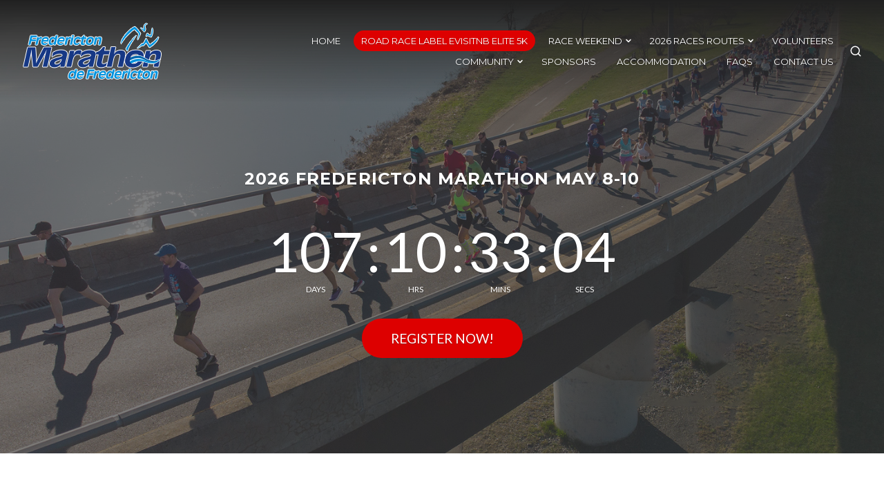

--- FILE ---
content_type: text/html; charset=UTF-8
request_url: https://frederictonmarathon.com/
body_size: 19593
content:
<!DOCTYPE html>
<html lang="en-US">
<head>
<meta charset="UTF-8">
<meta name="viewport" content="width=device-width, initial-scale=1">

<title>Fredericton Marathon &#8211; The official home of the Boston qualifying Fredericton Marathon.</title>
<meta name='robots' content='max-image-preview:large' />
<link rel='dns-prefetch' href='//secure.gravatar.com' />
<link rel='dns-prefetch' href='//stats.wp.com' />
<link rel='dns-prefetch' href='//fonts-api.wp.com' />
<link rel='dns-prefetch' href='//widgets.wp.com' />
<link rel='dns-prefetch' href='//s0.wp.com' />
<link rel='dns-prefetch' href='//0.gravatar.com' />
<link rel='dns-prefetch' href='//1.gravatar.com' />
<link rel='dns-prefetch' href='//2.gravatar.com' />
<link rel='preconnect' href='//i0.wp.com' />
<link rel='preconnect' href='//c0.wp.com' />
<link rel="alternate" type="application/rss+xml" title="Fredericton Marathon &raquo; Feed" href="https://frederictonmarathon.com/feed/" />
<link rel="alternate" type="application/rss+xml" title="Fredericton Marathon &raquo; Comments Feed" href="https://frederictonmarathon.com/comments/feed/" />
<link rel="alternate" title="oEmbed (JSON)" type="application/json+oembed" href="https://frederictonmarathon.com/wp-json/oembed/1.0/embed?url=https%3A%2F%2Ffrederictonmarathon.com%2F" />
<link rel="alternate" title="oEmbed (XML)" type="text/xml+oembed" href="https://frederictonmarathon.com/wp-json/oembed/1.0/embed?url=https%3A%2F%2Ffrederictonmarathon.com%2F&#038;format=xml" />
<link rel='stylesheet' id='all-css-e0efe1e813438cac6c705510aa05ba45' href='https://frederictonmarathon.com/_static/??-eJyVkNFuwyAMRX9oGaqqpsnDtJdK+4B9gQGPshCwsFGVv5/T9KlbNVXiwcb3+MK9UOdKFsxiKLUQMxsLbuqk6KFuuzOO2bAsCV+1ern8ZkLT1mINxraY/CZm48pMJavwH9wVm4qb2MTsUvNKnpAwe8wuavNRTuD9Yj63rZtFAkGW+41yxlklQIQSBf+2vRcBM+oT118SBJ1wzKElqE+DX1WV3Vo/jX6jkCb/KKLb2MzFtzWEFCd8kGqjVMCzObdaF4kz1qvNMBxgRL/bI1oAGFbsfX7bHfvDcRz7ff8DGsPGzQ==' type='text/css' media='all' />
<link rel='stylesheet' id='print-css-70339f139d60bd03e4acdb5ef50bd143' href='https://frederictonmarathon.com/wp-content/themes/appetite/assets/css/print-style.css?m=1567721920' type='text/css' media='print' />
<style id='wp-img-auto-sizes-contain-inline-css'>
img:is([sizes=auto i],[sizes^="auto," i]){contain-intrinsic-size:3000px 1500px}
/*# sourceURL=wp-img-auto-sizes-contain-inline-css */
</style>
<style id='wp-emoji-styles-inline-css'>

	img.wp-smiley, img.emoji {
		display: inline !important;
		border: none !important;
		box-shadow: none !important;
		height: 1em !important;
		width: 1em !important;
		margin: 0 0.07em !important;
		vertical-align: -0.1em !important;
		background: none !important;
		padding: 0 !important;
	}
/*# sourceURL=wp-emoji-styles-inline-css */
</style>
<style id='wp-block-library-inline-css'>
:root{--wp-block-synced-color:#7a00df;--wp-block-synced-color--rgb:122,0,223;--wp-bound-block-color:var(--wp-block-synced-color);--wp-editor-canvas-background:#ddd;--wp-admin-theme-color:#007cba;--wp-admin-theme-color--rgb:0,124,186;--wp-admin-theme-color-darker-10:#006ba1;--wp-admin-theme-color-darker-10--rgb:0,107,160.5;--wp-admin-theme-color-darker-20:#005a87;--wp-admin-theme-color-darker-20--rgb:0,90,135;--wp-admin-border-width-focus:2px}@media (min-resolution:192dpi){:root{--wp-admin-border-width-focus:1.5px}}.wp-element-button{cursor:pointer}:root .has-very-light-gray-background-color{background-color:#eee}:root .has-very-dark-gray-background-color{background-color:#313131}:root .has-very-light-gray-color{color:#eee}:root .has-very-dark-gray-color{color:#313131}:root .has-vivid-green-cyan-to-vivid-cyan-blue-gradient-background{background:linear-gradient(135deg,#00d084,#0693e3)}:root .has-purple-crush-gradient-background{background:linear-gradient(135deg,#34e2e4,#4721fb 50%,#ab1dfe)}:root .has-hazy-dawn-gradient-background{background:linear-gradient(135deg,#faaca8,#dad0ec)}:root .has-subdued-olive-gradient-background{background:linear-gradient(135deg,#fafae1,#67a671)}:root .has-atomic-cream-gradient-background{background:linear-gradient(135deg,#fdd79a,#004a59)}:root .has-nightshade-gradient-background{background:linear-gradient(135deg,#330968,#31cdcf)}:root .has-midnight-gradient-background{background:linear-gradient(135deg,#020381,#2874fc)}:root{--wp--preset--font-size--normal:16px;--wp--preset--font-size--huge:42px}.has-regular-font-size{font-size:1em}.has-larger-font-size{font-size:2.625em}.has-normal-font-size{font-size:var(--wp--preset--font-size--normal)}.has-huge-font-size{font-size:var(--wp--preset--font-size--huge)}:root .has-text-align-center{text-align:center}:root .has-text-align-left{text-align:left}:root .has-text-align-right{text-align:right}.has-fit-text{white-space:nowrap!important}#end-resizable-editor-section{display:none}.aligncenter{clear:both}.items-justified-left{justify-content:flex-start}.items-justified-center{justify-content:center}.items-justified-right{justify-content:flex-end}.items-justified-space-between{justify-content:space-between}.screen-reader-text{word-wrap:normal!important;border:0;clip-path:inset(50%);height:1px;margin:-1px;overflow:hidden;padding:0;position:absolute;width:1px}.screen-reader-text:focus{background-color:#ddd;clip-path:none;color:#444;display:block;font-size:1em;height:auto;left:5px;line-height:normal;padding:15px 23px 14px;text-decoration:none;top:5px;width:auto;z-index:100000}html :where(.has-border-color){border-style:solid}html :where([style*=border-top-color]){border-top-style:solid}html :where([style*=border-right-color]){border-right-style:solid}html :where([style*=border-bottom-color]){border-bottom-style:solid}html :where([style*=border-left-color]){border-left-style:solid}html :where([style*=border-width]){border-style:solid}html :where([style*=border-top-width]){border-top-style:solid}html :where([style*=border-right-width]){border-right-style:solid}html :where([style*=border-bottom-width]){border-bottom-style:solid}html :where([style*=border-left-width]){border-left-style:solid}html :where(img[class*=wp-image-]){height:auto;max-width:100%}:where(figure){margin:0 0 1em}html :where(.is-position-sticky){--wp-admin--admin-bar--position-offset:var(--wp-admin--admin-bar--height,0px)}@media screen and (max-width:600px){html :where(.is-position-sticky){--wp-admin--admin-bar--position-offset:0px}}
.has-text-align-justify{text-align:justify;}

/*# sourceURL=wp-block-library-inline-css */
</style><style id='wp-block-buttons-inline-css'>
.wp-block-buttons{box-sizing:border-box}.wp-block-buttons.is-vertical{flex-direction:column}.wp-block-buttons.is-vertical>.wp-block-button:last-child{margin-bottom:0}.wp-block-buttons>.wp-block-button{display:inline-block;margin:0}.wp-block-buttons.is-content-justification-left{justify-content:flex-start}.wp-block-buttons.is-content-justification-left.is-vertical{align-items:flex-start}.wp-block-buttons.is-content-justification-center{justify-content:center}.wp-block-buttons.is-content-justification-center.is-vertical{align-items:center}.wp-block-buttons.is-content-justification-right{justify-content:flex-end}.wp-block-buttons.is-content-justification-right.is-vertical{align-items:flex-end}.wp-block-buttons.is-content-justification-space-between{justify-content:space-between}.wp-block-buttons.aligncenter{text-align:center}.wp-block-buttons:not(.is-content-justification-space-between,.is-content-justification-right,.is-content-justification-left,.is-content-justification-center) .wp-block-button.aligncenter{margin-left:auto;margin-right:auto;width:100%}.wp-block-buttons[style*=text-decoration] .wp-block-button,.wp-block-buttons[style*=text-decoration] .wp-block-button__link{text-decoration:inherit}.wp-block-buttons.has-custom-font-size .wp-block-button__link{font-size:inherit}.wp-block-buttons .wp-block-button__link{width:100%}.wp-block-button.aligncenter{text-align:center}
/*# sourceURL=https://frederictonmarathon.com/wp-content/plugins/gutenberg/build/styles/block-library/buttons/style.css */
</style>
<style id='wp-block-paragraph-inline-css'>
.is-small-text{font-size:.875em}.is-regular-text{font-size:1em}.is-large-text{font-size:2.25em}.is-larger-text{font-size:3em}.has-drop-cap:not(:focus):first-letter{float:left;font-size:8.4em;font-style:normal;font-weight:100;line-height:.68;margin:.05em .1em 0 0;text-transform:uppercase}body.rtl .has-drop-cap:not(:focus):first-letter{float:none;margin-left:.1em}p.has-drop-cap.has-background{overflow:hidden}:root :where(p.has-background){padding:1.25em 2.375em}:where(p.has-text-color:not(.has-link-color)) a{color:inherit}p.has-text-align-left[style*="writing-mode:vertical-lr"],p.has-text-align-right[style*="writing-mode:vertical-rl"]{rotate:180deg}
/*# sourceURL=https://frederictonmarathon.com/wp-content/plugins/gutenberg/build/styles/block-library/paragraph/style.css */
</style>
<style id='wp-block-button-inline-css'>
.wp-block-button__link{align-content:center;box-sizing:border-box;cursor:pointer;display:inline-block;height:100%;text-align:center;word-break:break-word}.wp-block-button__link.aligncenter{text-align:center}.wp-block-button__link.alignright{text-align:right}:where(.wp-block-button__link){border-radius:9999px;box-shadow:none;padding:calc(.667em + 2px) calc(1.333em + 2px);text-decoration:none}.wp-block-button[style*=text-decoration] .wp-block-button__link{text-decoration:inherit}.wp-block-buttons>.wp-block-button.has-custom-width{max-width:none}.wp-block-buttons>.wp-block-button.has-custom-width .wp-block-button__link{width:100%}.wp-block-buttons>.wp-block-button.has-custom-font-size .wp-block-button__link{font-size:inherit}.wp-block-buttons>.wp-block-button.wp-block-button__width-25{width:calc(25% - var(--wp--style--block-gap, .5em)*.75)}.wp-block-buttons>.wp-block-button.wp-block-button__width-50{width:calc(50% - var(--wp--style--block-gap, .5em)*.5)}.wp-block-buttons>.wp-block-button.wp-block-button__width-75{width:calc(75% - var(--wp--style--block-gap, .5em)*.25)}.wp-block-buttons>.wp-block-button.wp-block-button__width-100{flex-basis:100%;width:100%}.wp-block-buttons.is-vertical>.wp-block-button.wp-block-button__width-25{width:25%}.wp-block-buttons.is-vertical>.wp-block-button.wp-block-button__width-50{width:50%}.wp-block-buttons.is-vertical>.wp-block-button.wp-block-button__width-75{width:75%}.wp-block-button.is-style-squared,.wp-block-button__link.wp-block-button.is-style-squared{border-radius:0}.wp-block-button.no-border-radius,.wp-block-button__link.no-border-radius{border-radius:0!important}:root :where(.wp-block-button .wp-block-button__link.is-style-outline),:root :where(.wp-block-button.is-style-outline>.wp-block-button__link){border:2px solid;padding:.667em 1.333em}:root :where(.wp-block-button .wp-block-button__link.is-style-outline:not(.has-text-color)),:root :where(.wp-block-button.is-style-outline>.wp-block-button__link:not(.has-text-color)){color:currentColor}:root :where(.wp-block-button .wp-block-button__link.is-style-outline:not(.has-background)),:root :where(.wp-block-button.is-style-outline>.wp-block-button__link:not(.has-background)){background-color:initial;background-image:none}
/*# sourceURL=https://frederictonmarathon.com/wp-content/plugins/gutenberg/build/styles/block-library/button/style.css */
</style>
<style id='wp-block-heading-inline-css'>
h1:where(.wp-block-heading).has-background,h2:where(.wp-block-heading).has-background,h3:where(.wp-block-heading).has-background,h4:where(.wp-block-heading).has-background,h5:where(.wp-block-heading).has-background,h6:where(.wp-block-heading).has-background{padding:1.25em 2.375em}h1.has-text-align-left[style*=writing-mode]:where([style*=vertical-lr]),h1.has-text-align-right[style*=writing-mode]:where([style*=vertical-rl]),h2.has-text-align-left[style*=writing-mode]:where([style*=vertical-lr]),h2.has-text-align-right[style*=writing-mode]:where([style*=vertical-rl]),h3.has-text-align-left[style*=writing-mode]:where([style*=vertical-lr]),h3.has-text-align-right[style*=writing-mode]:where([style*=vertical-rl]),h4.has-text-align-left[style*=writing-mode]:where([style*=vertical-lr]),h4.has-text-align-right[style*=writing-mode]:where([style*=vertical-rl]),h5.has-text-align-left[style*=writing-mode]:where([style*=vertical-lr]),h5.has-text-align-right[style*=writing-mode]:where([style*=vertical-rl]),h6.has-text-align-left[style*=writing-mode]:where([style*=vertical-lr]),h6.has-text-align-right[style*=writing-mode]:where([style*=vertical-rl]){rotate:180deg}
/*# sourceURL=https://frederictonmarathon.com/wp-content/plugins/gutenberg/build/styles/block-library/heading/style.css */
</style>
<style id='global-styles-inline-css'>
:root{--wp--preset--aspect-ratio--square: 1;--wp--preset--aspect-ratio--4-3: 4/3;--wp--preset--aspect-ratio--3-4: 3/4;--wp--preset--aspect-ratio--3-2: 3/2;--wp--preset--aspect-ratio--2-3: 2/3;--wp--preset--aspect-ratio--16-9: 16/9;--wp--preset--aspect-ratio--9-16: 9/16;--wp--preset--color--black: #000000;--wp--preset--color--cyan-bluish-gray: #abb8c3;--wp--preset--color--white: #ffffff;--wp--preset--color--pale-pink: #f78da7;--wp--preset--color--vivid-red: #cf2e2e;--wp--preset--color--luminous-vivid-orange: #ff6900;--wp--preset--color--luminous-vivid-amber: #fcb900;--wp--preset--color--light-green-cyan: #7bdcb5;--wp--preset--color--vivid-green-cyan: #00d084;--wp--preset--color--pale-cyan-blue: #8ed1fc;--wp--preset--color--vivid-cyan-blue: #0693e3;--wp--preset--color--vivid-purple: #9b51e0;--wp--preset--gradient--vivid-cyan-blue-to-vivid-purple: linear-gradient(135deg,rgb(6,147,227) 0%,rgb(155,81,224) 100%);--wp--preset--gradient--light-green-cyan-to-vivid-green-cyan: linear-gradient(135deg,rgb(122,220,180) 0%,rgb(0,208,130) 100%);--wp--preset--gradient--luminous-vivid-amber-to-luminous-vivid-orange: linear-gradient(135deg,rgb(252,185,0) 0%,rgb(255,105,0) 100%);--wp--preset--gradient--luminous-vivid-orange-to-vivid-red: linear-gradient(135deg,rgb(255,105,0) 0%,rgb(207,46,46) 100%);--wp--preset--gradient--very-light-gray-to-cyan-bluish-gray: linear-gradient(135deg,rgb(238,238,238) 0%,rgb(169,184,195) 100%);--wp--preset--gradient--cool-to-warm-spectrum: linear-gradient(135deg,rgb(74,234,220) 0%,rgb(151,120,209) 20%,rgb(207,42,186) 40%,rgb(238,44,130) 60%,rgb(251,105,98) 80%,rgb(254,248,76) 100%);--wp--preset--gradient--blush-light-purple: linear-gradient(135deg,rgb(255,206,236) 0%,rgb(152,150,240) 100%);--wp--preset--gradient--blush-bordeaux: linear-gradient(135deg,rgb(254,205,165) 0%,rgb(254,45,45) 50%,rgb(107,0,62) 100%);--wp--preset--gradient--luminous-dusk: linear-gradient(135deg,rgb(255,203,112) 0%,rgb(199,81,192) 50%,rgb(65,88,208) 100%);--wp--preset--gradient--pale-ocean: linear-gradient(135deg,rgb(255,245,203) 0%,rgb(182,227,212) 50%,rgb(51,167,181) 100%);--wp--preset--gradient--electric-grass: linear-gradient(135deg,rgb(202,248,128) 0%,rgb(113,206,126) 100%);--wp--preset--gradient--midnight: linear-gradient(135deg,rgb(2,3,129) 0%,rgb(40,116,252) 100%);--wp--preset--font-size--small: 0.889rem;--wp--preset--font-size--medium: 1.266rem;--wp--preset--font-size--large: 1.602rem;--wp--preset--font-size--x-large: 42px;--wp--preset--font-size--normal: 1rem;--wp--preset--font-size--huge: 2.027rem;--wp--preset--font-size--enormous: 3.247rem;--wp--preset--font-size--gigantic: 4.11rem;--wp--preset--font-family--albert-sans: 'Albert Sans', sans-serif;--wp--preset--font-family--alegreya: Alegreya, serif;--wp--preset--font-family--arvo: Arvo, serif;--wp--preset--font-family--bodoni-moda: 'Bodoni Moda', serif;--wp--preset--font-family--bricolage-grotesque: 'Bricolage Grotesque', sans-serif;--wp--preset--font-family--cabin: Cabin, sans-serif;--wp--preset--font-family--chivo: Chivo, sans-serif;--wp--preset--font-family--commissioner: Commissioner, sans-serif;--wp--preset--font-family--cormorant: Cormorant, serif;--wp--preset--font-family--courier-prime: 'Courier Prime', monospace;--wp--preset--font-family--crimson-pro: 'Crimson Pro', serif;--wp--preset--font-family--dm-mono: 'DM Mono', monospace;--wp--preset--font-family--dm-sans: 'DM Sans', sans-serif;--wp--preset--font-family--dm-serif-display: 'DM Serif Display', serif;--wp--preset--font-family--domine: Domine, serif;--wp--preset--font-family--eb-garamond: 'EB Garamond', serif;--wp--preset--font-family--epilogue: Epilogue, sans-serif;--wp--preset--font-family--fahkwang: Fahkwang, sans-serif;--wp--preset--font-family--figtree: Figtree, sans-serif;--wp--preset--font-family--fira-sans: 'Fira Sans', sans-serif;--wp--preset--font-family--fjalla-one: 'Fjalla One', sans-serif;--wp--preset--font-family--fraunces: Fraunces, serif;--wp--preset--font-family--gabarito: Gabarito, system-ui;--wp--preset--font-family--ibm-plex-mono: 'IBM Plex Mono', monospace;--wp--preset--font-family--ibm-plex-sans: 'IBM Plex Sans', sans-serif;--wp--preset--font-family--ibarra-real-nova: 'Ibarra Real Nova', serif;--wp--preset--font-family--instrument-serif: 'Instrument Serif', serif;--wp--preset--font-family--inter: Inter, sans-serif;--wp--preset--font-family--josefin-sans: 'Josefin Sans', sans-serif;--wp--preset--font-family--jost: Jost, sans-serif;--wp--preset--font-family--libre-baskerville: 'Libre Baskerville', serif;--wp--preset--font-family--libre-franklin: 'Libre Franklin', sans-serif;--wp--preset--font-family--literata: Literata, serif;--wp--preset--font-family--lora: Lora, serif;--wp--preset--font-family--merriweather: Merriweather, serif;--wp--preset--font-family--montserrat: Montserrat, sans-serif;--wp--preset--font-family--newsreader: Newsreader, serif;--wp--preset--font-family--noto-sans-mono: 'Noto Sans Mono', sans-serif;--wp--preset--font-family--nunito: Nunito, sans-serif;--wp--preset--font-family--open-sans: 'Open Sans', sans-serif;--wp--preset--font-family--overpass: Overpass, sans-serif;--wp--preset--font-family--pt-serif: 'PT Serif', serif;--wp--preset--font-family--petrona: Petrona, serif;--wp--preset--font-family--piazzolla: Piazzolla, serif;--wp--preset--font-family--playfair-display: 'Playfair Display', serif;--wp--preset--font-family--plus-jakarta-sans: 'Plus Jakarta Sans', sans-serif;--wp--preset--font-family--poppins: Poppins, sans-serif;--wp--preset--font-family--raleway: Raleway, sans-serif;--wp--preset--font-family--roboto: Roboto, sans-serif;--wp--preset--font-family--roboto-slab: 'Roboto Slab', serif;--wp--preset--font-family--rubik: Rubik, sans-serif;--wp--preset--font-family--rufina: Rufina, serif;--wp--preset--font-family--sora: Sora, sans-serif;--wp--preset--font-family--source-sans-3: 'Source Sans 3', sans-serif;--wp--preset--font-family--source-serif-4: 'Source Serif 4', serif;--wp--preset--font-family--space-mono: 'Space Mono', monospace;--wp--preset--font-family--syne: Syne, sans-serif;--wp--preset--font-family--texturina: Texturina, serif;--wp--preset--font-family--urbanist: Urbanist, sans-serif;--wp--preset--font-family--work-sans: 'Work Sans', sans-serif;--wp--preset--spacing--20: 0.44rem;--wp--preset--spacing--30: 0.67rem;--wp--preset--spacing--40: 1rem;--wp--preset--spacing--50: 1.5rem;--wp--preset--spacing--60: 2.25rem;--wp--preset--spacing--70: 3.38rem;--wp--preset--spacing--80: 5.06rem;--wp--preset--shadow--natural: 6px 6px 9px rgba(0, 0, 0, 0.2);--wp--preset--shadow--deep: 12px 12px 50px rgba(0, 0, 0, 0.4);--wp--preset--shadow--sharp: 6px 6px 0px rgba(0, 0, 0, 0.2);--wp--preset--shadow--outlined: 6px 6px 0px -3px rgb(255, 255, 255), 6px 6px rgb(0, 0, 0);--wp--preset--shadow--crisp: 6px 6px 0px rgb(0, 0, 0);}:where(.is-layout-flex){gap: 0.5em;}:where(.is-layout-grid){gap: 0.5em;}body .is-layout-flex{display: flex;}.is-layout-flex{flex-wrap: wrap;align-items: center;}.is-layout-flex > :is(*, div){margin: 0;}body .is-layout-grid{display: grid;}.is-layout-grid > :is(*, div){margin: 0;}:where(.wp-block-columns.is-layout-flex){gap: 2em;}:where(.wp-block-columns.is-layout-grid){gap: 2em;}:where(.wp-block-post-template.is-layout-flex){gap: 1.25em;}:where(.wp-block-post-template.is-layout-grid){gap: 1.25em;}.has-black-color{color: var(--wp--preset--color--black) !important;}.has-cyan-bluish-gray-color{color: var(--wp--preset--color--cyan-bluish-gray) !important;}.has-white-color{color: var(--wp--preset--color--white) !important;}.has-pale-pink-color{color: var(--wp--preset--color--pale-pink) !important;}.has-vivid-red-color{color: var(--wp--preset--color--vivid-red) !important;}.has-luminous-vivid-orange-color{color: var(--wp--preset--color--luminous-vivid-orange) !important;}.has-luminous-vivid-amber-color{color: var(--wp--preset--color--luminous-vivid-amber) !important;}.has-light-green-cyan-color{color: var(--wp--preset--color--light-green-cyan) !important;}.has-vivid-green-cyan-color{color: var(--wp--preset--color--vivid-green-cyan) !important;}.has-pale-cyan-blue-color{color: var(--wp--preset--color--pale-cyan-blue) !important;}.has-vivid-cyan-blue-color{color: var(--wp--preset--color--vivid-cyan-blue) !important;}.has-vivid-purple-color{color: var(--wp--preset--color--vivid-purple) !important;}.has-black-background-color{background-color: var(--wp--preset--color--black) !important;}.has-cyan-bluish-gray-background-color{background-color: var(--wp--preset--color--cyan-bluish-gray) !important;}.has-white-background-color{background-color: var(--wp--preset--color--white) !important;}.has-pale-pink-background-color{background-color: var(--wp--preset--color--pale-pink) !important;}.has-vivid-red-background-color{background-color: var(--wp--preset--color--vivid-red) !important;}.has-luminous-vivid-orange-background-color{background-color: var(--wp--preset--color--luminous-vivid-orange) !important;}.has-luminous-vivid-amber-background-color{background-color: var(--wp--preset--color--luminous-vivid-amber) !important;}.has-light-green-cyan-background-color{background-color: var(--wp--preset--color--light-green-cyan) !important;}.has-vivid-green-cyan-background-color{background-color: var(--wp--preset--color--vivid-green-cyan) !important;}.has-pale-cyan-blue-background-color{background-color: var(--wp--preset--color--pale-cyan-blue) !important;}.has-vivid-cyan-blue-background-color{background-color: var(--wp--preset--color--vivid-cyan-blue) !important;}.has-vivid-purple-background-color{background-color: var(--wp--preset--color--vivid-purple) !important;}.has-black-border-color{border-color: var(--wp--preset--color--black) !important;}.has-cyan-bluish-gray-border-color{border-color: var(--wp--preset--color--cyan-bluish-gray) !important;}.has-white-border-color{border-color: var(--wp--preset--color--white) !important;}.has-pale-pink-border-color{border-color: var(--wp--preset--color--pale-pink) !important;}.has-vivid-red-border-color{border-color: var(--wp--preset--color--vivid-red) !important;}.has-luminous-vivid-orange-border-color{border-color: var(--wp--preset--color--luminous-vivid-orange) !important;}.has-luminous-vivid-amber-border-color{border-color: var(--wp--preset--color--luminous-vivid-amber) !important;}.has-light-green-cyan-border-color{border-color: var(--wp--preset--color--light-green-cyan) !important;}.has-vivid-green-cyan-border-color{border-color: var(--wp--preset--color--vivid-green-cyan) !important;}.has-pale-cyan-blue-border-color{border-color: var(--wp--preset--color--pale-cyan-blue) !important;}.has-vivid-cyan-blue-border-color{border-color: var(--wp--preset--color--vivid-cyan-blue) !important;}.has-vivid-purple-border-color{border-color: var(--wp--preset--color--vivid-purple) !important;}.has-vivid-cyan-blue-to-vivid-purple-gradient-background{background: var(--wp--preset--gradient--vivid-cyan-blue-to-vivid-purple) !important;}.has-light-green-cyan-to-vivid-green-cyan-gradient-background{background: var(--wp--preset--gradient--light-green-cyan-to-vivid-green-cyan) !important;}.has-luminous-vivid-amber-to-luminous-vivid-orange-gradient-background{background: var(--wp--preset--gradient--luminous-vivid-amber-to-luminous-vivid-orange) !important;}.has-luminous-vivid-orange-to-vivid-red-gradient-background{background: var(--wp--preset--gradient--luminous-vivid-orange-to-vivid-red) !important;}.has-very-light-gray-to-cyan-bluish-gray-gradient-background{background: var(--wp--preset--gradient--very-light-gray-to-cyan-bluish-gray) !important;}.has-cool-to-warm-spectrum-gradient-background{background: var(--wp--preset--gradient--cool-to-warm-spectrum) !important;}.has-blush-light-purple-gradient-background{background: var(--wp--preset--gradient--blush-light-purple) !important;}.has-blush-bordeaux-gradient-background{background: var(--wp--preset--gradient--blush-bordeaux) !important;}.has-luminous-dusk-gradient-background{background: var(--wp--preset--gradient--luminous-dusk) !important;}.has-pale-ocean-gradient-background{background: var(--wp--preset--gradient--pale-ocean) !important;}.has-electric-grass-gradient-background{background: var(--wp--preset--gradient--electric-grass) !important;}.has-midnight-gradient-background{background: var(--wp--preset--gradient--midnight) !important;}.has-small-font-size{font-size: var(--wp--preset--font-size--small) !important;}.has-medium-font-size{font-size: var(--wp--preset--font-size--medium) !important;}.has-large-font-size{font-size: var(--wp--preset--font-size--large) !important;}.has-x-large-font-size{font-size: var(--wp--preset--font-size--x-large) !important;}.has-albert-sans-font-family{font-family: var(--wp--preset--font-family--albert-sans) !important;}.has-alegreya-font-family{font-family: var(--wp--preset--font-family--alegreya) !important;}.has-arvo-font-family{font-family: var(--wp--preset--font-family--arvo) !important;}.has-bodoni-moda-font-family{font-family: var(--wp--preset--font-family--bodoni-moda) !important;}.has-bricolage-grotesque-font-family{font-family: var(--wp--preset--font-family--bricolage-grotesque) !important;}.has-cabin-font-family{font-family: var(--wp--preset--font-family--cabin) !important;}.has-chivo-font-family{font-family: var(--wp--preset--font-family--chivo) !important;}.has-commissioner-font-family{font-family: var(--wp--preset--font-family--commissioner) !important;}.has-cormorant-font-family{font-family: var(--wp--preset--font-family--cormorant) !important;}.has-courier-prime-font-family{font-family: var(--wp--preset--font-family--courier-prime) !important;}.has-crimson-pro-font-family{font-family: var(--wp--preset--font-family--crimson-pro) !important;}.has-dm-mono-font-family{font-family: var(--wp--preset--font-family--dm-mono) !important;}.has-dm-sans-font-family{font-family: var(--wp--preset--font-family--dm-sans) !important;}.has-dm-serif-display-font-family{font-family: var(--wp--preset--font-family--dm-serif-display) !important;}.has-domine-font-family{font-family: var(--wp--preset--font-family--domine) !important;}.has-eb-garamond-font-family{font-family: var(--wp--preset--font-family--eb-garamond) !important;}.has-epilogue-font-family{font-family: var(--wp--preset--font-family--epilogue) !important;}.has-fahkwang-font-family{font-family: var(--wp--preset--font-family--fahkwang) !important;}.has-figtree-font-family{font-family: var(--wp--preset--font-family--figtree) !important;}.has-fira-sans-font-family{font-family: var(--wp--preset--font-family--fira-sans) !important;}.has-fjalla-one-font-family{font-family: var(--wp--preset--font-family--fjalla-one) !important;}.has-fraunces-font-family{font-family: var(--wp--preset--font-family--fraunces) !important;}.has-gabarito-font-family{font-family: var(--wp--preset--font-family--gabarito) !important;}.has-ibm-plex-mono-font-family{font-family: var(--wp--preset--font-family--ibm-plex-mono) !important;}.has-ibm-plex-sans-font-family{font-family: var(--wp--preset--font-family--ibm-plex-sans) !important;}.has-ibarra-real-nova-font-family{font-family: var(--wp--preset--font-family--ibarra-real-nova) !important;}.has-instrument-serif-font-family{font-family: var(--wp--preset--font-family--instrument-serif) !important;}.has-inter-font-family{font-family: var(--wp--preset--font-family--inter) !important;}.has-josefin-sans-font-family{font-family: var(--wp--preset--font-family--josefin-sans) !important;}.has-jost-font-family{font-family: var(--wp--preset--font-family--jost) !important;}.has-libre-baskerville-font-family{font-family: var(--wp--preset--font-family--libre-baskerville) !important;}.has-libre-franklin-font-family{font-family: var(--wp--preset--font-family--libre-franklin) !important;}.has-literata-font-family{font-family: var(--wp--preset--font-family--literata) !important;}.has-lora-font-family{font-family: var(--wp--preset--font-family--lora) !important;}.has-merriweather-font-family{font-family: var(--wp--preset--font-family--merriweather) !important;}.has-montserrat-font-family{font-family: var(--wp--preset--font-family--montserrat) !important;}.has-newsreader-font-family{font-family: var(--wp--preset--font-family--newsreader) !important;}.has-noto-sans-mono-font-family{font-family: var(--wp--preset--font-family--noto-sans-mono) !important;}.has-nunito-font-family{font-family: var(--wp--preset--font-family--nunito) !important;}.has-open-sans-font-family{font-family: var(--wp--preset--font-family--open-sans) !important;}.has-overpass-font-family{font-family: var(--wp--preset--font-family--overpass) !important;}.has-pt-serif-font-family{font-family: var(--wp--preset--font-family--pt-serif) !important;}.has-petrona-font-family{font-family: var(--wp--preset--font-family--petrona) !important;}.has-piazzolla-font-family{font-family: var(--wp--preset--font-family--piazzolla) !important;}.has-playfair-display-font-family{font-family: var(--wp--preset--font-family--playfair-display) !important;}.has-plus-jakarta-sans-font-family{font-family: var(--wp--preset--font-family--plus-jakarta-sans) !important;}.has-poppins-font-family{font-family: var(--wp--preset--font-family--poppins) !important;}.has-raleway-font-family{font-family: var(--wp--preset--font-family--raleway) !important;}.has-roboto-font-family{font-family: var(--wp--preset--font-family--roboto) !important;}.has-roboto-slab-font-family{font-family: var(--wp--preset--font-family--roboto-slab) !important;}.has-rubik-font-family{font-family: var(--wp--preset--font-family--rubik) !important;}.has-rufina-font-family{font-family: var(--wp--preset--font-family--rufina) !important;}.has-sora-font-family{font-family: var(--wp--preset--font-family--sora) !important;}.has-source-sans-3-font-family{font-family: var(--wp--preset--font-family--source-sans-3) !important;}.has-source-serif-4-font-family{font-family: var(--wp--preset--font-family--source-serif-4) !important;}.has-space-mono-font-family{font-family: var(--wp--preset--font-family--space-mono) !important;}.has-syne-font-family{font-family: var(--wp--preset--font-family--syne) !important;}.has-texturina-font-family{font-family: var(--wp--preset--font-family--texturina) !important;}.has-urbanist-font-family{font-family: var(--wp--preset--font-family--urbanist) !important;}.has-work-sans-font-family{font-family: var(--wp--preset--font-family--work-sans) !important;}
/*# sourceURL=global-styles-inline-css */
</style>
<style id='block-style-variation-styles-inline-css'>
:root :where(.wp-block-button.is-style-outline--1 .wp-block-button__link){background: transparent none;border-color: currentColor;border-width: 2px;border-style: solid;color: currentColor;padding-top: 0.667em;padding-right: 1.33em;padding-bottom: 0.667em;padding-left: 1.33em;}
:root :where(.wp-block-button.is-style-outline--2 .wp-block-button__link){background: transparent none;border-color: currentColor;border-width: 2px;border-style: solid;color: currentColor;padding-top: 0.667em;padding-right: 1.33em;padding-bottom: 0.667em;padding-left: 1.33em;}
:root :where(.wp-block-button.is-style-outline--3 .wp-block-button__link){background: transparent none;border-color: currentColor;border-width: 2px;border-style: solid;color: currentColor;padding-top: 0.667em;padding-right: 1.33em;padding-bottom: 0.667em;padding-left: 1.33em;}
/*# sourceURL=block-style-variation-styles-inline-css */
</style>
<style id='core-block-supports-inline-css'>
.wp-container-core-buttons-is-layout-16018d1d{justify-content:center;}.wp-container-core-buttons-is-layout-499968f5{justify-content:center;}
/*# sourceURL=core-block-supports-inline-css */
</style>

<style id='classic-theme-styles-inline-css'>
/*! This file is auto-generated */
.wp-block-button__link{color:#fff;background-color:#32373c;border-radius:9999px;box-shadow:none;text-decoration:none;padding:calc(.667em + 2px) calc(1.333em + 2px);font-size:1.125em}.wp-block-file__button{background:#32373c;color:#fff;text-decoration:none}
/*# sourceURL=/wp-includes/css/classic-themes.min.css */
</style>
<link rel='stylesheet' id='dashicons-css' href='https://frederictonmarathon.com/wp-includes/css/dashicons.min.css?ver=6.9' media='all' />
<link rel='stylesheet' id='appetite-google-fonts-css' href='https://fonts-api.wp.com/css?family=Montserrat%3A400%2C400i%2C700%2C700i%7CLato%3A400%2C700%2C400italic%2C700italic&#038;subset=latin%2Clatin-ext%2Ccyrillic%2Ccyrillic-ext&#038;display=swap' media='all' />
<style id='jetpack-global-styles-frontend-style-inline-css'>
@import url('https://fonts-api.wp.com/css?family=Overpass:thin,extralight,light,regular,medium,semibold,bold,italic,bolditalic,extrabold,black|Overpass:thin,extralight,light,regular,medium,semibold,bold,italic,bolditalic,extrabold,black|');:root { --font-headings: Overpass; --font-base: Overpass; --font-headings-default: -apple-system,BlinkMacSystemFont,"Segoe UI",Roboto,Oxygen-Sans,Ubuntu,Cantarell,"Helvetica Neue",sans-serif; --font-base-default: -apple-system,BlinkMacSystemFont,"Segoe UI",Roboto,Oxygen-Sans,Ubuntu,Cantarell,"Helvetica Neue",sans-serif;}
/*# sourceURL=jetpack-global-styles-frontend-style-inline-css */
</style>
<script type="text/javascript" id="jetpack-mu-wpcom-settings-js-before">
/* <![CDATA[ */
var JETPACK_MU_WPCOM_SETTINGS = {"assetsUrl":"https://frederictonmarathon.com/wp-content/mu-plugins/wpcomsh/jetpack_vendor/automattic/jetpack-mu-wpcom/src/build/"};
//# sourceURL=jetpack-mu-wpcom-settings-js-before
/* ]]> */
</script>
<script type="text/javascript" src="https://frederictonmarathon.com/wp-includes/js/jquery/jquery.min.js?ver=3.7.1" id="jquery-core-js"></script>
<script type='text/javascript'  src='https://frederictonmarathon.com/wp-includes/js/jquery/jquery-migrate.min.js?m=1686289764'></script>
<link rel="https://api.w.org/" href="https://frederictonmarathon.com/wp-json/" /><link rel="alternate" title="JSON" type="application/json" href="https://frederictonmarathon.com/wp-json/wp/v2/pages/260" /><link rel="EditURI" type="application/rsd+xml" title="RSD" href="https://frederictonmarathon.com/xmlrpc.php?rsd" />

<link rel="canonical" href="https://frederictonmarathon.com/" />
<link rel='shortlink' href='https://wp.me/Pcw5W5-4c' />
	<style>img#wpstats{display:none}</style>
		<meta name="description" content="The official home of the Boston qualifying Fredericton Marathon." />
	<style type="text/css">
			.site-title,
		.site-description {
			position: absolute;
			clip: rect(1px, 1px, 1px, 1px);
		}
		</style>
	<!-- There is no amphtml version available for this URL. -->
<!-- Jetpack Open Graph Tags -->
<meta property="og:type" content="website" />
<meta property="og:title" content="Fredericton Marathon" />
<meta property="og:description" content="The official home of the Boston qualifying Fredericton Marathon." />
<meta property="og:url" content="https://frederictonmarathon.com/" />
<meta property="og:site_name" content="Fredericton Marathon" />
<meta property="og:image" content="https://s0.wp.com/_si/?t=[base64].JFFxOjMRXuEEHIhWSspzLsNES8z_YKX-we3wBdwxuOgMQ" />
<meta property="og:image:width" content="1200" />
<meta property="og:image:height" content="630" />
<meta property="og:image:alt" content="" />
<meta property="og:locale" content="en_US" />
<meta name="twitter:text:title" content="Home II" />
<meta name="twitter:image" content="https://i0.wp.com/frederictonmarathon.com/wp-content/uploads/2025/02/favicon.png?fit=240%2C240&amp;ssl=1" />
<meta name="twitter:card" content="summary" />

<!-- End Jetpack Open Graph Tags -->
<style type="text/css" id="custom-colors-css">#masthead.scroll-header a{color:inherit}#masthead .main-navigation ul ul a{color:#fff}#masthead.scroll-header .main-navigation ul ul a{color:#000}body{color:#383a3b}#page div#jp-relatedposts div.jp-relatedposts-items .jp-relatedposts-post .jp-relatedposts-post-title a{color:#383a3b}.homepage-widgets .front-page-block .entry-header:after .grid-wrapper .grid-item .entry-header:after,.grid-wrapper .recent-post .entry-header:after{border-bottom-color:#383a3b}.homepage-widgets .testimonial-block .testimonial-author:before{border-top-color:#383a3b}#colophon{color:#adadad}#primary-header .edit-link .post-edit-link{color:#000}#page .social-list li a:hover:before{color:#1c1c1c}.site-header{color:#fff}input[type=submit]:hover{color:#fff}.social-list li a:before{color:#fff}#primary-header .page-title,#primary-header .entry-cats,#primary-header .entry-title,#primary-header .entry-meta,#primary-header .entry-meta a,#primary-header .taxonomy-description{color:#fff}body:not(.search) #page .jetpack-testimonial.hentry .thumb-link:before{color:#6d6d6d}.menu-wrapper .hentry .entry-meta span{color:#6d6d6d}.gallery-caption{color:#fff}.#primary-header .bx-controls .bx-pager-item a.active{background-color:#fff}body:not(.search) #page .jetpack-testimonial.hentry .thumb-link img{background-color:#fff}#primary-header .bx-controls .bx-pager-item a{border-color:#fff}.single-jetpack-testimonial #primary-header .entry-thumb img{border-color:#fff}#primary-header .bx-controls .bx-pager-item a{border-color:#fff}body{background-color:#fff}#colophon,input[type=submit]:hover{background-color:#383a3b}#primary-header{background-color:#383a3b}input[type=submit]:hover{border-color:#383a3b}body:not(.search) #page .jetpack-testimonial.hentry .entry-title a,body:not(.search) #page .jetpack-testimonial.hentry .entry-title:after{color:#0093de}.menu-wrapper .menu-group-title .menu-wrapper .hentry .menu-price{color:#0093de}a{color:#0073ad}blockquote{border-left-color:#0073ad}.hentry .entry-header .entry-title a:hover,.hentry .entry-content .more-link-container a:hover,.hentry .entry-summary .more-link-container a:hover{color:#0073ad}.widget_tag_cloud a:hover,#secondary .widget a:hover{color:#0073ad}.navigation.paging-navigation .numeric-pagination .current,.navigation.paging-navigation .numeric-pagination a:hover{border-color:#0073ad}.navigation.paging-navigation .numeric-pagination .current,.navigation.paging-navigation .numeric-pagination a:hover{color:#0073ad}#colophon .site-info,#colophon a{color:#29b7fd}#primary-header .entry-cats a,#primary-header .entry-cats:before{color:#29b7fd}body:not(.search) #page .jetpack-testimonial.hentry .thumb-link:before,#page .social-list li a:hover:before{background-color:#000}#primary-header .edit-link .post-edit-link{background-color:#0093de}body:not(.search) #page .jetpack-testimonial.hentry .thumb-link img,#page .social-list li a:hover:before{border-color:#000}</style>
<link rel="icon" href="https://i0.wp.com/frederictonmarathon.com/wp-content/uploads/2025/02/favicon.png?fit=32%2C32&#038;ssl=1" sizes="32x32" />
<link rel="icon" href="https://i0.wp.com/frederictonmarathon.com/wp-content/uploads/2025/02/favicon.png?fit=192%2C192&#038;ssl=1" sizes="192x192" />
<link rel="apple-touch-icon" href="https://i0.wp.com/frederictonmarathon.com/wp-content/uploads/2025/02/favicon.png?fit=180%2C180&#038;ssl=1" />
<meta name="msapplication-TileImage" content="https://i0.wp.com/frederictonmarathon.com/wp-content/uploads/2025/02/favicon.png?fit=270%2C270&#038;ssl=1" />
<link rel="stylesheet" type="text/css" id="wp-custom-css" href="https://frederictonmarathon.com/?custom-css=2cea857406" /></head>

<body class="home wp-singular page-template page-template-templates page-template-front-page page-template-templatesfront-page-php page page-id-260 wp-custom-logo wp-embed-responsive wp-theme-appetite inactive-sidebar inactive-header-image custom-colors">
<div id="page" class="site">
	<a class="skip-link screen-reader-text" href="#content">Skip to content</a>

	<div id="toggle-sidebar" class="toggle-sidebar th-hidden" aria-hidden="true">
		<div class="inner-panel th-stack--lg th-text-sm th-text-secondary-base th-p-base th-pt-sm">
			<button id="close-toggle-sidebar" class="toggle-sidebar-close primary-font clean-button th-block th-justify-center th-w-full th-flex th-items-center" type="button">
				<svg class="svg-icon th-fill-current" width="24" height="24" aria-hidden="true" role="img" focusable="false" xmlns="http://www.w3.org/2000/svg" viewBox="0 0 24 24" fill="none" stroke="currentColor" stroke-width="2" stroke-linecap="round" stroke-linejoin="round"><line x1="18" y1="6" x2="6" y2="18"></line><line x1="6" y1="6" x2="18" y2="18"></line></svg>Close			</button><!-- .toggle-sidebar-close -->

			
<form role="search" method="get" class="search-form th-flex th-max-w-base" action="https://frederictonmarathon.com/">
	<label for="search-form-6970802b99ed8" class="th-block th-w-full">
		<svg class="svg-icon th-fill-current" width="24" height="24" aria-hidden="true" role="img" focusable="false" xmlns="http://www.w3.org/2000/svg" viewBox="0 0 24 24" fill="none" stroke="currentColor" stroke-width="2" stroke-linecap="round" stroke-linejoin="round"><circle cx="11" cy="11" r="8"></circle><line x1="21" y1="21" x2="16.65" y2="16.65"></line></svg>		<span class="screen-reader-text">Search for:</span>
		<input type="search" id="search-form-6970802b99ed8" class="search-field th-block th-w-full"
		placeholder="Search &hellip;"
		value="" name="s" />
	</label>

	<button type="submit" class="search-submit primary-button th-ml-xs">
		Search	</button><!-- .search-submit -->
</form><!-- .search-form -->

			<nav id="mobile-navigation" class="site-menu mobile-navigation lg:th-hidden th-block" aria-label="Mobile Menu"></nav>

            
<nav class="social-list th-text-center" aria-label="Social Links Menu">
	<ul id="menu-social-links" class="menu-items list-unstyled th-flex th-flex-wrap th-justify-center"><li id="menu-item-14" class="menu-item menu-item-type-custom menu-item-object-custom menu-item-14"><a href="https://www.facebook.com/FtonMarathon/"><span class="screen-reader-text social-meta">Facebook</span><svg class="svg-icon th-fill-current" width="20" height="20" aria-hidden="true" role="img" focusable="false" viewBox="0 0 24 24" xmlns="http://www.w3.org/2000/svg"><path d="M23.9981 11.9991C23.9981 5.37216 18.626 0 11.9991 0C5.37216 0 0 5.37216 0 11.9991C0 17.9882 4.38789 22.9522 10.1242 23.8524V15.4676H7.07758V11.9991H10.1242V9.35553C10.1242 6.34826 11.9156 4.68714 14.6564 4.68714C15.9692 4.68714 17.3424 4.92149 17.3424 4.92149V7.87439H15.8294C14.3388 7.87439 13.8739 8.79933 13.8739 9.74824V11.9991H17.2018L16.6698 15.4676H13.8739V23.8524C19.6103 22.9522 23.9981 17.9882 23.9981 11.9991Z"/></svg></a></li>
<li id="menu-item-15" class="menu-item menu-item-type-custom menu-item-object-custom menu-item-15"><a href="https://x.com/FtonMarathon"><span class="screen-reader-text social-meta">X</span><svg class="svg-icon th-fill-current" width="20" height="20" aria-hidden="true" role="img" focusable="false" xmlns="http://www.w3.org/2000/svg" viewBox="0 0 24 24" fill="none" stroke="currentColor" stroke-width="3" stroke-linecap="round" stroke-linejoin="round"><path d="M10 13a5 5 0 0 0 7.54.54l3-3a5 5 0 0 0-7.07-7.07l-1.72 1.71"></path><path d="M14 11a5 5 0 0 0-7.54-.54l-3 3a5 5 0 0 0 7.07 7.07l1.71-1.71"></path></svg></a></li>
<li id="menu-item-16" class="menu-item menu-item-type-custom menu-item-object-custom menu-item-16"><a href="https://www.instagram.com/ftonmarathon/"><span class="screen-reader-text social-meta">Instagram</span><svg class="svg-icon th-fill-current" width="20" height="20" aria-hidden="true" role="img" focusable="false" viewBox="0 0 24 24" xmlns="http://www.w3.org/2000/svg"><path d="M12 0C8.74 0 8.333.015 7.053.072 5.775.132 4.905.333 4.14.63c-.789.306-1.459.717-2.126 1.384S.935 3.35.63 4.14C.333 4.905.131 5.775.072 7.053.012 8.333 0 8.74 0 12s.015 3.667.072 4.947c.06 1.277.261 2.148.558 2.913.306.788.717 1.459 1.384 2.126.667.666 1.336 1.079 2.126 1.384.766.296 1.636.499 2.913.558C8.333 23.988 8.74 24 12 24s3.667-.015 4.947-.072c1.277-.06 2.148-.262 2.913-.558.788-.306 1.459-.718 2.126-1.384.666-.667 1.079-1.335 1.384-2.126.296-.765.499-1.636.558-2.913.06-1.28.072-1.687.072-4.947s-.015-3.667-.072-4.947c-.06-1.277-.262-2.149-.558-2.913-.306-.789-.718-1.459-1.384-2.126C21.319 1.347 20.651.935 19.86.63c-.765-.297-1.636-.499-2.913-.558C15.667.012 15.26 0 12 0zm0 2.16c3.203 0 3.585.016 4.85.071 1.17.055 1.805.249 2.227.415.562.217.96.477 1.382.896.419.42.679.819.896 1.381.164.422.36 1.057.413 2.227.057 1.266.07 1.646.07 4.85s-.015 3.585-.074 4.85c-.061 1.17-.256 1.805-.421 2.227-.224.562-.479.96-.899 1.382-.419.419-.824.679-1.38.896-.42.164-1.065.36-2.235.413-1.274.057-1.649.07-4.859.07-3.211 0-3.586-.015-4.859-.074-1.171-.061-1.816-.256-2.236-.421-.569-.224-.96-.479-1.379-.899-.421-.419-.69-.824-.9-1.38-.165-.42-.359-1.065-.42-2.235-.045-1.26-.061-1.649-.061-4.844 0-3.196.016-3.586.061-4.861.061-1.17.255-1.814.42-2.234.21-.57.479-.96.9-1.381.419-.419.81-.689 1.379-.898.42-.166 1.051-.361 2.221-.421 1.275-.045 1.65-.06 4.859-.06l.045.03zm0 3.678c-3.405 0-6.162 2.76-6.162 6.162 0 3.405 2.76 6.162 6.162 6.162 3.405 0 6.162-2.76 6.162-6.162 0-3.405-2.76-6.162-6.162-6.162zM12 16c-2.21 0-4-1.79-4-4s1.79-4 4-4 4 1.79 4 4-1.79 4-4 4zm7.846-10.405c0 .795-.646 1.44-1.44 1.44-.795 0-1.44-.646-1.44-1.44 0-.794.646-1.439 1.44-1.439.793-.001 1.44.645 1.44 1.439z"/></svg></a></li>
</ul></nav><!-- .social-list -->
		</div><!-- .inner-panel -->
	</div><!-- #toggle-sidebar -->

	<header id="masthead" class="site-header primary-font th-flex sm:th-flex-nowrap th-flex-wrap th-justify-center th-items-center sm:th-p-lg th-p-base">
		<div class="site-branding th-stack--sm sm:th-text-left th-text-center sm:th-mb-0 th-mb-base th-w-full">
			<a href="https://frederictonmarathon.com/" class="custom-logo-link" rel="home" aria-current="page"><img width="204" height="84" src="https://i0.wp.com/frederictonmarathon.com/wp-content/uploads/2020/12/cropped-fredericton_marathon_logo_204x84_stroke.png?fit=204%2C84&amp;ssl=1" class="custom-logo" alt="Fredericton Marathon" decoding="async" data-attachment-id="368" data-permalink="https://frederictonmarathon.com/cropped-fredericton_marathon_logo_204x84_stroke-png/" data-orig-file="https://i0.wp.com/frederictonmarathon.com/wp-content/uploads/2020/12/cropped-fredericton_marathon_logo_204x84_stroke.png?fit=204%2C84&amp;ssl=1" data-orig-size="204,84" data-comments-opened="1" data-image-meta="{&quot;aperture&quot;:&quot;0&quot;,&quot;credit&quot;:&quot;&quot;,&quot;camera&quot;:&quot;&quot;,&quot;caption&quot;:&quot;&quot;,&quot;created_timestamp&quot;:&quot;0&quot;,&quot;copyright&quot;:&quot;&quot;,&quot;focal_length&quot;:&quot;0&quot;,&quot;iso&quot;:&quot;0&quot;,&quot;shutter_speed&quot;:&quot;0&quot;,&quot;title&quot;:&quot;&quot;,&quot;orientation&quot;:&quot;0&quot;}" data-image-title="cropped-fredericton_marathon_logo_204x84_stroke.png" data-image-description="&lt;p&gt;https://frederictonmarathon.com/wp-content/uploads/2020/12/cropped-fredericton_marathon_logo_204x84_stroke.png&lt;/p&gt;
" data-image-caption="" data-medium-file="https://i0.wp.com/frederictonmarathon.com/wp-content/uploads/2020/12/cropped-fredericton_marathon_logo_204x84_stroke.png?fit=204%2C84&amp;ssl=1" data-large-file="https://i0.wp.com/frederictonmarathon.com/wp-content/uploads/2020/12/cropped-fredericton_marathon_logo_204x84_stroke.png?fit=204%2C84&amp;ssl=1" /></a>				<p class="site-title th-uppercase th-text-xl th-mb-0"><a href="https://frederictonmarathon.com/">Fredericton Marathon</a></p>
							<p class="site-description th-text-base th-font-normal th-hidden th-mb-0">The official home of the Boston qualifying Fredericton Marathon.</p>
					</div><!-- .site-branding -->

		<nav id="site-navigation" class="site-menu main-navigation th-uppercase lg:th-block th-hidden th-w-full" aria-label="Primary Menu">
			<ul id="menu-main-menu" class="menu th-flex th-flex-wrap th-justify-end"><li id="menu-item-12" class="menu-item menu-item-type-custom menu-item-object-custom current-menu-item current_page_item menu-item-12"><a href="/" aria-current="page">Home</a></li>
<li id="menu-item-8561" class="menu-item menu-item-type-post_type menu-item-object-page menu-item-8561"><a href="https://frederictonmarathon.com/fredericton-marathon-5k-awarded-athletics-canada-road-race-label/">Road Race Label EvisitNB Elite 5k</a></li>
<li id="menu-item-774" class="menu-item menu-item-type-custom menu-item-object-custom menu-item-has-children menu-item-774"><a href="#">Race Weekend</a><span class="arrow-icon" aria-hidden="true"><svg class="svg-icon th-fill-current" width="24" height="24" aria-hidden="true" role="img" focusable="false" xmlns="http://www.w3.org/2000/svg" viewBox="0 0 24 24" fill="none" stroke="currentColor" stroke-width="2" stroke-linecap="round" stroke-linejoin="round"><polyline points="6 9 12 15 18 9"></polyline></svg></span>
<ul class="sub-menu">
	<li id="menu-item-2422" class="menu-item menu-item-type-post_type menu-item-object-page menu-item-2422"><a href="https://frederictonmarathon.com/policies/">Policies</a></li>
	<li id="menu-item-783" class="menu-item menu-item-type-post_type menu-item-object-page menu-item-783"><a href="https://frederictonmarathon.com/2021-registration/">2026 Registration</a></li>
	<li id="menu-item-121" class="menu-item menu-item-type-post_type menu-item-object-page menu-item-121"><a href="https://frederictonmarathon.com/event-schedule/">Event Schedule</a></li>
	<li id="menu-item-782" class="menu-item menu-item-type-post_type menu-item-object-page menu-item-782"><a href="https://frederictonmarathon.com/race-kit-pick-up/">Race Kit Pick-Up</a></li>
	<li id="menu-item-3871" class="menu-item menu-item-type-post_type menu-item-object-page menu-item-3871"><a href="https://frederictonmarathon.com/expo/">HEALTH &amp; WELLNESS EXPO</a></li>
	<li id="menu-item-123" class="menu-item menu-item-type-post_type menu-item-object-page menu-item-123"><a href="https://frederictonmarathon.com/youth-fun-run/">Youth Fun Run</a></li>
	<li id="menu-item-126" class="menu-item menu-item-type-post_type menu-item-object-page menu-item-126"><a href="https://frederictonmarathon.com/directions-parking/">Directions, Parking, and Shuttles</a></li>
	<li id="menu-item-122" class="menu-item menu-item-type-post_type menu-item-object-page menu-item-122"><a href="https://frederictonmarathon.com/general-race-info/">General Race Info</a></li>
	<li id="menu-item-6037" class="menu-item menu-item-type-post_type menu-item-object-page menu-item-6037"><a href="https://frederictonmarathon.com/merchandise/">Merchandise</a></li>
</ul>
</li>
<li id="menu-item-3317" class="menu-item menu-item-type-custom menu-item-object-custom menu-item-has-children menu-item-3317"><a href="#">2026 Races Routes</a><span class="arrow-icon" aria-hidden="true"><svg class="svg-icon th-fill-current" width="24" height="24" aria-hidden="true" role="img" focusable="false" xmlns="http://www.w3.org/2000/svg" viewBox="0 0 24 24" fill="none" stroke="currentColor" stroke-width="2" stroke-linecap="round" stroke-linejoin="round"><polyline points="6 9 12 15 18 9"></polyline></svg></span>
<ul class="sub-menu">
	<li id="menu-item-3316" class="menu-item menu-item-type-post_type menu-item-object-page menu-item-3316"><a href="https://frederictonmarathon.com/1k-youth-fun-run/">Trites Orthodontics Youth Fun Run</a></li>
	<li id="menu-item-8501" class="menu-item menu-item-type-post_type menu-item-object-page menu-item-8501"><a href="https://frederictonmarathon.com/elite-5k/">Road Race Label EvisitNB Elite 5k</a></li>
	<li id="menu-item-3315" class="menu-item menu-item-type-post_type menu-item-object-page menu-item-3315"><a href="https://frederictonmarathon.com/liv9-5k/">EvisitNB 5k</a></li>
	<li id="menu-item-3314" class="menu-item menu-item-type-post_type menu-item-object-page menu-item-3314"><a href="https://frederictonmarathon.com/delta-hotels-by-marriott-10k/">Delta Hotels by Marriott Fredericton 10k</a></li>
	<li id="menu-item-3312" class="menu-item menu-item-type-post_type menu-item-object-page menu-item-3312"><a href="https://frederictonmarathon.com/oeufs-nb-eggs-21-1k/">Egg Farmers of NB 21.1k</a></li>
	<li id="menu-item-3311" class="menu-item menu-item-type-post_type menu-item-object-page menu-item-3311"><a href="https://frederictonmarathon.com/fredericton-international-airport-42-2k/">YFC Fredericton International Airport 42.2k</a></li>
</ul>
</li>
<li id="menu-item-93" class="menu-item menu-item-type-post_type menu-item-object-page menu-item-93"><a href="https://frederictonmarathon.com/volunteer/">Volunteers</a></li>
<li id="menu-item-9574" class="menu-item menu-item-type-custom menu-item-object-custom menu-item-has-children menu-item-9574"><a href="#">Community</a><span class="arrow-icon" aria-hidden="true"><svg class="svg-icon th-fill-current" width="24" height="24" aria-hidden="true" role="img" focusable="false" xmlns="http://www.w3.org/2000/svg" viewBox="0 0 24 24" fill="none" stroke="currentColor" stroke-width="2" stroke-linecap="round" stroke-linejoin="round"><polyline points="6 9 12 15 18 9"></polyline></svg></span>
<ul class="sub-menu">
	<li id="menu-item-14632" class="menu-item menu-item-type-post_type menu-item-object-page menu-item-14632"><a href="https://frederictonmarathon.com/meet-our-team/">Meet Our Team!</a></li>
	<li id="menu-item-13" class="menu-item menu-item-type-post_type menu-item-object-page menu-item-13"><a href="https://frederictonmarathon.com/blog/">News &#038; Updates</a></li>
	<li id="menu-item-127" class="menu-item menu-item-type-post_type menu-item-object-page menu-item-has-children menu-item-127"><a href="https://frederictonmarathon.com/photos/">Photos</a><span class="arrow-icon" aria-hidden="true"><svg class="svg-icon th-fill-current" width="24" height="24" aria-hidden="true" role="img" focusable="false" xmlns="http://www.w3.org/2000/svg" viewBox="0 0 24 24" fill="none" stroke="currentColor" stroke-width="2" stroke-linecap="round" stroke-linejoin="round"><polyline points="6 9 12 15 18 9"></polyline></svg></span>
	<ul class="sub-menu">
		<li id="menu-item-12571" class="menu-item menu-item-type-post_type menu-item-object-page menu-item-12571"><a href="https://frederictonmarathon.com/2025-elite-5k-photos/">2025 Elite 5k Photos</a></li>
		<li id="menu-item-12570" class="menu-item menu-item-type-post_type menu-item-object-page menu-item-12570"><a href="https://frederictonmarathon.com/open-5k-photos/">2025 Open 5k Photos</a></li>
		<li id="menu-item-12569" class="menu-item menu-item-type-post_type menu-item-object-page menu-item-12569"><a href="https://frederictonmarathon.com/10k-photos/">2025 10k Photos</a></li>
		<li id="menu-item-12568" class="menu-item menu-item-type-post_type menu-item-object-page menu-item-12568"><a href="https://frederictonmarathon.com/2025-half-marathon-photos/">2025 Half Marathon Photos</a></li>
		<li id="menu-item-12567" class="menu-item menu-item-type-post_type menu-item-object-page menu-item-12567"><a href="https://frederictonmarathon.com/2025-full-marathon-photos/">2025 Full Marathon Photos</a></li>
		<li id="menu-item-12566" class="menu-item menu-item-type-post_type menu-item-object-page menu-item-12566"><a href="https://frederictonmarathon.com/2025-youth-fun-run-photos/">2025 Youth Fun Run Photos</a></li>
		<li id="menu-item-7060" class="menu-item menu-item-type-post_type menu-item-object-page menu-item-7060"><a href="https://frederictonmarathon.com/2024-2/">2024</a></li>
		<li id="menu-item-7061" class="menu-item menu-item-type-post_type menu-item-object-page menu-item-7061"><a href="https://frederictonmarathon.com/2023-2/">2023</a></li>
	</ul>
</li>
	<li id="menu-item-778" class="menu-item menu-item-type-custom menu-item-object-custom menu-item-has-children menu-item-778"><a href="#">Results</a><span class="arrow-icon" aria-hidden="true"><svg class="svg-icon th-fill-current" width="24" height="24" aria-hidden="true" role="img" focusable="false" xmlns="http://www.w3.org/2000/svg" viewBox="0 0 24 24" fill="none" stroke="currentColor" stroke-width="2" stroke-linecap="round" stroke-linejoin="round"><polyline points="6 9 12 15 18 9"></polyline></svg></span>
	<ul class="sub-menu">
		<li id="menu-item-11481" class="menu-item menu-item-type-post_type menu-item-object-page menu-item-11481"><a href="https://frederictonmarathon.com/2025-results/">2025 Results</a></li>
		<li id="menu-item-6740" class="menu-item menu-item-type-post_type menu-item-object-page menu-item-6740"><a href="https://frederictonmarathon.com/2024-results/">2024 Results</a></li>
		<li id="menu-item-9667" class="menu-item menu-item-type-custom menu-item-object-custom menu-item-has-children menu-item-9667"><a href="#">Archived Results</a><span class="arrow-icon" aria-hidden="true"><svg class="svg-icon th-fill-current" width="24" height="24" aria-hidden="true" role="img" focusable="false" xmlns="http://www.w3.org/2000/svg" viewBox="0 0 24 24" fill="none" stroke="currentColor" stroke-width="2" stroke-linecap="round" stroke-linejoin="round"><polyline points="6 9 12 15 18 9"></polyline></svg></span>
		<ul class="sub-menu">
			<li id="menu-item-4506" class="menu-item menu-item-type-post_type menu-item-object-page menu-item-4506"><a href="https://frederictonmarathon.com/2023-race-results/">2023 Results</a></li>
			<li id="menu-item-3256" class="menu-item menu-item-type-post_type menu-item-object-page menu-item-3256"><a href="https://frederictonmarathon.com/2022-results/">2022 Results</a></li>
			<li id="menu-item-2111" class="menu-item menu-item-type-post_type menu-item-object-page menu-item-2111"><a href="https://frederictonmarathon.com/2021-results/">2021 Results</a></li>
			<li id="menu-item-355" class="menu-item menu-item-type-post_type menu-item-object-page menu-item-355"><a href="https://frederictonmarathon.com/2020-virtual/">2020 Virtual</a></li>
			<li id="menu-item-78" class="menu-item menu-item-type-post_type menu-item-object-page menu-item-78"><a href="https://frederictonmarathon.com/2019-results/">2019 Results</a></li>
			<li id="menu-item-79" class="menu-item menu-item-type-post_type menu-item-object-page menu-item-79"><a href="https://frederictonmarathon.com/2018-results/">2018 Results</a></li>
			<li id="menu-item-80" class="menu-item menu-item-type-post_type menu-item-object-page menu-item-80"><a href="https://frederictonmarathon.com/2017-results/">2017 Results</a></li>
			<li id="menu-item-81" class="menu-item menu-item-type-post_type menu-item-object-page menu-item-81"><a href="https://frederictonmarathon.com/2016-results/">2016 Results</a></li>
			<li id="menu-item-2113" class="menu-item menu-item-type-post_type menu-item-object-page menu-item-2113"><a href="https://frederictonmarathon.com/2015-results/">2015 Results</a></li>
			<li id="menu-item-89" class="menu-item menu-item-type-post_type menu-item-object-page menu-item-89"><a href="https://frederictonmarathon.com/archived-results/">Marathon Results 1979 – Present</a></li>
		</ul>
</li>
	</ul>
</li>
	<li id="menu-item-6274" class="menu-item menu-item-type-post_type menu-item-object-page menu-item-6274"><a href="https://frederictonmarathon.com/new-to-running/">New to Running?</a></li>
	<li id="menu-item-3870" class="menu-item menu-item-type-post_type menu-item-object-page menu-item-3870"><a href="https://frederictonmarathon.com/training-programs/">Training Programs</a></li>
	<li id="menu-item-779" class="menu-item menu-item-type-custom menu-item-object-custom menu-item-has-children menu-item-779"><a href="#">Special Events</a><span class="arrow-icon" aria-hidden="true"><svg class="svg-icon th-fill-current" width="24" height="24" aria-hidden="true" role="img" focusable="false" xmlns="http://www.w3.org/2000/svg" viewBox="0 0 24 24" fill="none" stroke="currentColor" stroke-width="2" stroke-linecap="round" stroke-linejoin="round"><polyline points="6 9 12 15 18 9"></polyline></svg></span>
	<ul class="sub-menu">
		<li id="menu-item-781" class="menu-item menu-item-type-post_type menu-item-object-page menu-item-781"><a href="https://frederictonmarathon.com/frozen-nose-toes/">Frozen Nose &#038; Toes</a></li>
		<li id="menu-item-780" class="menu-item menu-item-type-post_type menu-item-object-page menu-item-780"><a href="https://frederictonmarathon.com/run-for-shelters/">Run for the Shelters</a></li>
		<li id="menu-item-945" class="menu-item menu-item-type-post_type menu-item-object-page menu-item-945"><a href="https://frederictonmarathon.com/districts/">Legacy Program</a></li>
	</ul>
</li>
	<li id="menu-item-130" class="menu-item menu-item-type-post_type menu-item-object-page menu-item-130"><a href="https://frederictonmarathon.com/history/">History</a></li>
</ul>
</li>
<li id="menu-item-939" class="menu-item menu-item-type-post_type menu-item-object-page menu-item-939"><a href="https://frederictonmarathon.com/sponsors-2/">Sponsors</a></li>
<li id="menu-item-44" class="menu-item menu-item-type-post_type menu-item-object-page menu-item-44"><a href="https://frederictonmarathon.com/accomodation/">Accommodation</a></li>
<li id="menu-item-128" class="menu-item menu-item-type-post_type menu-item-object-page menu-item-128"><a href="https://frederictonmarathon.com/faqs/">FAQs</a></li>
<li id="menu-item-356" class="menu-item menu-item-type-post_type menu-item-object-page menu-item-356"><a href="https://frederictonmarathon.com/contact/">Contact Us</a></li>
</ul>		</nav><!-- #site-navigation -->

		
		<button id="sidebar-button" class="toggle-sidebar-button clean-button th-uppercase th-flex th-items-center lg:th-ml-sm" type="button" aria-expanded="false">
			<svg class="svg-icon th-fill-current" width="24" height="24" aria-hidden="true" role="img" focusable="false" xmlns="http://www.w3.org/2000/svg" viewBox="0 0 24 24" fill="none" stroke="currentColor" stroke-width="2" stroke-linecap="round" stroke-linejoin="round"><circle cx="11" cy="11" r="8"></circle><line x1="21" y1="21" x2="16.65" y2="16.65"></line></svg>			<span class="screen-reader-text header-search">Search</span>
			<svg class="svg-icon th-fill-current" width="24" height="24" aria-hidden="true" role="img" focusable="false" xmlns="http://www.w3.org/2000/svg" viewBox="0 0 24 24" fill="none" stroke="currentColor" stroke-width="2" stroke-linecap="round" stroke-linejoin="round"><line x1="3" y1="12" x2="21" y2="12"></line><line x1="3" y1="6" x2="21" y2="6"></line><line x1="3" y1="18" x2="21" y2="18"></line></svg>			<span class="header-menu lg:th-hidden th-block">Menu</span>
			<svg class="svg-icon th-fill-current" width="24" height="24" aria-hidden="true" role="img" focusable="false" xmlns="http://www.w3.org/2000/svg" viewBox="0 0 24 24" fill="none" stroke="currentColor" stroke-width="2" stroke-linecap="round" stroke-linejoin="round"><line x1="18" y1="6" x2="6" y2="18"></line><line x1="6" y1="6" x2="18" y2="18"></line></svg>		</button><!-- .toggle-sidebar-button -->
	</header><!-- #masthead -->

	<div id="content" class="site-content lg:th-pb-3xl md:th-pb-xl th-pb-lg">

<div id="primary-header" class="page-header th-text-center th-uppercase lg:th-mb-3xl md:th-mb-xl th-mb-lg has-background">
	<div id="featured-content" class="featured-content th-siema th-siema-hidden" data-autoplay-speed=5500>
		
<article class="th-links-inherit featured-content-slide th-w-full post-295 page type-page status-publish has-post-thumbnail hentry tag-slideshow">
	<div role="img" aria-label="" class="featured-image th-cover th-background-cover th-w-full th-h-full" style="background-image:url(https://frederictonmarathon.com/wp-content/uploads/2022/05/On-Ramp3.png);"></div>
	<div class="container sm:th-py-4xl th-py-2xl th-stack--lg">
		<h2 class="entry-title page-title sm:th-text-6xl th-text-3xl th-mx-auto th-tracking-wide"><a href="https://frederictonmarathon.com/2021-fredericton-marathon/">2026 Fredericton Marathon May 8-10</a></h2>		<div class="taxonomy-description th-content th-max-w-base th-mx-auto">
			<div class="hurrytimer-cdt hurrytimer-cdt--145 hurrytimer-campaign hurryt-loading hurrytimer-campaign-145" data-config="{&quot;id&quot;:145,&quot;run_in_background&quot;:false,&quot;sticky&quot;:false,&quot;product_ids&quot;:[],&quot;actions&quot;:[{&quot;id&quot;:1,&quot;redirectUrl&quot;:&quot;&quot;,&quot;message&quot;:&quot;&quot;,&quot;coupon&quot;:&quot;&quot;,&quot;wcStockStatus&quot;:&quot;instock&quot;}],&quot;template&quot;:&quot;&lt;div class=\&quot;hurrytimer-timer-block hurrytimer-cdt__dur\&quot;&gt;&lt;div class=\&quot;hurrytimer-timer-digit hurrytimer-cdt__time\&quot;&gt;%D&lt;\/div&gt;&lt;div class=\&quot;hurrytimer-timer-label hurrytimer-cdt__label\&quot; &gt;days&lt;\/div&gt;&lt;\/div&gt;&lt;div class=\&quot;hurrytimer-cdt__sep hurrytimer-timer-sep\&quot;&gt;:&lt;\/div&gt;&lt;div class=\&quot;hurrytimer-timer-block hurrytimer-cdt__dur\&quot;&gt;&lt;div class=\&quot;hurrytimer-timer-digit hurrytimer-cdt__time\&quot;&gt;%H&lt;\/div&gt;&lt;div class=\&quot;hurrytimer-timer-label hurrytimer-cdt__label\&quot; &gt;hrs&lt;\/div&gt;&lt;\/div&gt;&lt;div class=\&quot;hurrytimer-cdt__sep hurrytimer-timer-sep\&quot;&gt;:&lt;\/div&gt;&lt;div class=\&quot;hurrytimer-timer-block hurrytimer-cdt__dur\&quot;&gt;&lt;div class=\&quot;hurrytimer-timer-digit hurrytimer-cdt__time\&quot;&gt;%M&lt;\/div&gt;&lt;div class=\&quot;hurrytimer-timer-label hurrytimer-cdt__label\&quot; &gt;mins&lt;\/div&gt;&lt;\/div&gt;&lt;div class=\&quot;hurrytimer-cdt__sep hurrytimer-timer-sep\&quot;&gt;:&lt;\/div&gt;&lt;div class=\&quot;hurrytimer-timer-block hurrytimer-cdt__dur\&quot;&gt;&lt;div class=\&quot;hurrytimer-timer-digit hurrytimer-cdt__time\&quot;&gt;%S&lt;\/div&gt;&lt;div class=\&quot;hurrytimer-timer-label hurrytimer-cdt__label\&quot; &gt;secs&lt;\/div&gt;&lt;\/div&gt;&quot;,&quot;methods&quot;:[1,2],&quot;mode&quot;:&quot;one_time&quot;,&quot;sticky_bar_hide_timeout&quot;:7,&quot;recurr&quot;:false,&quot;timeToNextRecurrence&quot;:0,&quot;isRegular&quot;:true,&quot;endDate&quot;:1778328000000}" ><div class="hurrytimer-cdt__inner hurrytimer-timer"></div><div class='hurrytimer-button-wrap'><a class='hurrytimer-button' target='_blank' href='https://raceroster.com/events/2026/105524/2026-annual-stewart-mckelvey-fredericton-marathon-race-weekend' >REGISTER NOW!</a></div></div>



<p></p>
		</div><!-- .taxonomy-description -->
			</div><!-- .container -->
</article><!-- .hentry -->
	</div><!-- .featured-content -->
</div><!-- #primary-header -->

<main id="main" class="site-main homepage-widgets th-flex th-flex-wrap">
			<section id="front-featured-page-14927" class="widget front-page-block featured-page-one content-right th-w-full th-py-3xl">
			<div class="container">

				
<article id="post-14927" class="regular-page th-flex th-flex-wrap th-stack--lg post-14927 page type-page status-publish has-post-thumbnail hentry">
		<div class="entry-thumb th-w-full">
		<img width="1795" height="627" src="https://i0.wp.com/frederictonmarathon.com/wp-content/uploads/2026/01/Community-Foundation-Page.jpg?fit=1795%2C627&amp;ssl=1" class="attachment-full size-full wp-post-image" alt="" decoding="async" loading="lazy" srcset="https://i0.wp.com/frederictonmarathon.com/wp-content/uploads/2026/01/Community-Foundation-Page.jpg?w=1795&amp;ssl=1 1795w, https://i0.wp.com/frederictonmarathon.com/wp-content/uploads/2026/01/Community-Foundation-Page.jpg?resize=300%2C105&amp;ssl=1 300w, https://i0.wp.com/frederictonmarathon.com/wp-content/uploads/2026/01/Community-Foundation-Page.jpg?resize=1024%2C358&amp;ssl=1 1024w, https://i0.wp.com/frederictonmarathon.com/wp-content/uploads/2026/01/Community-Foundation-Page.jpg?resize=768%2C268&amp;ssl=1 768w, https://i0.wp.com/frederictonmarathon.com/wp-content/uploads/2026/01/Community-Foundation-Page.jpg?resize=1536%2C537&amp;ssl=1 1536w, https://i0.wp.com/frederictonmarathon.com/wp-content/uploads/2026/01/Community-Foundation-Page.jpg?resize=1320%2C461&amp;ssl=1 1320w" sizes="auto, (max-width: 1795px) 100vw, 1795px" data-attachment-id="14925" data-permalink="https://frederictonmarathon.com/fredericton-community-foundation/community-foundation-page/" data-orig-file="https://i0.wp.com/frederictonmarathon.com/wp-content/uploads/2026/01/Community-Foundation-Page.jpg?fit=1795%2C627&amp;ssl=1" data-orig-size="1795,627" data-comments-opened="1" data-image-meta="{&quot;aperture&quot;:&quot;0&quot;,&quot;credit&quot;:&quot;&quot;,&quot;camera&quot;:&quot;&quot;,&quot;caption&quot;:&quot;&quot;,&quot;created_timestamp&quot;:&quot;0&quot;,&quot;copyright&quot;:&quot;&quot;,&quot;focal_length&quot;:&quot;0&quot;,&quot;iso&quot;:&quot;0&quot;,&quot;shutter_speed&quot;:&quot;0&quot;,&quot;title&quot;:&quot;&quot;,&quot;orientation&quot;:&quot;0&quot;}" data-image-title="Community Foundation Page" data-image-description="" data-image-caption="" data-medium-file="https://i0.wp.com/frederictonmarathon.com/wp-content/uploads/2026/01/Community-Foundation-Page.jpg?fit=300%2C105&amp;ssl=1" data-large-file="https://i0.wp.com/frederictonmarathon.com/wp-content/uploads/2026/01/Community-Foundation-Page.jpg?fit=1024%2C358&amp;ssl=1" />	</div><!-- .entry-thumb -->
	
	<div class="entry-body th-w-full th-stack--lg">
		<header class="entry-header th-stack--xs th-has-line-sep th-links-inherit">
			<h2 class="entry-title th-uppercase th-text-3xl"><a href="https://frederictonmarathon.com/fredericton-community-foundation-2/">FREDERICTON COMMUNITY FOUNDATION PARTNERSHIP</a></h2>		</header><!-- .entry-header -->

		<div class="entry-content th-content">
			
<h3 class="wp-block-heading">Fredericton Marathon Launches Community Fund<br>in Partnership with Fredericton Community Foundation</h3>



<p>The Fredericton Marathon is proud to announce the launch of the <em>Fredericton Marathon Community Fund</em>, a permanent endowment established in partnership with the Fredericton Community Foundation. This fund will provide long-term support for charitable causes in Fredericton, ensuring a lasting impact for generations to come.</p>



<div class="wp-block-buttons is-content-justification-center is-layout-flex wp-container-core-buttons-is-layout-16018d1d wp-block-buttons-is-layout-flex">
<div class="wp-block-button"><a class="wp-block-button__link wp-element-button" href="https://frederictonmarathon.com/fredericton-community-foundation/">Read More</a></div>
</div>
		</div><!-- .entry-content -->
	</div><!-- .entry-body -->
</article><!-- #post-## -->

			</div><!-- .container -->
		</section><!-- .widget -->

				<section id="front-featured-page-489" class="widget front-page-block featured-page-two content-left th-w-full th-py-3xl">
			<div class="container">

				
<article id="post-489" class="regular-page th-flex th-flex-wrap th-stack--lg post-489 page type-page status-publish has-post-thumbnail hentry">
		<div class="entry-thumb th-w-full">
		<img width="1600" height="1068" src="https://i0.wp.com/frederictonmarathon.com/wp-content/uploads/2023/09/2023-Start.jpg?fit=1600%2C1068&amp;ssl=1" class="attachment-full size-full wp-post-image" alt="" decoding="async" loading="lazy" srcset="https://i0.wp.com/frederictonmarathon.com/wp-content/uploads/2023/09/2023-Start.jpg?w=1600&amp;ssl=1 1600w, https://i0.wp.com/frederictonmarathon.com/wp-content/uploads/2023/09/2023-Start.jpg?resize=300%2C200&amp;ssl=1 300w, https://i0.wp.com/frederictonmarathon.com/wp-content/uploads/2023/09/2023-Start.jpg?resize=1024%2C684&amp;ssl=1 1024w, https://i0.wp.com/frederictonmarathon.com/wp-content/uploads/2023/09/2023-Start.jpg?resize=768%2C513&amp;ssl=1 768w, https://i0.wp.com/frederictonmarathon.com/wp-content/uploads/2023/09/2023-Start.jpg?resize=1536%2C1025&amp;ssl=1 1536w, https://i0.wp.com/frederictonmarathon.com/wp-content/uploads/2023/09/2023-Start.jpg?resize=1200%2C801&amp;ssl=1 1200w" sizes="auto, (max-width: 1600px) 100vw, 1600px" data-attachment-id="4831" data-permalink="https://frederictonmarathon.com/stewart-mckelvey-fredericton-marathon-photo-by-stephen-macgil/" data-orig-file="https://i0.wp.com/frederictonmarathon.com/wp-content/uploads/2023/09/2023-Start.jpg?fit=1600%2C1068&amp;ssl=1" data-orig-size="1600,1068" data-comments-opened="1" data-image-meta="{&quot;aperture&quot;:&quot;0&quot;,&quot;credit&quot;:&quot;Stephen MacGillivray Photography&quot;,&quot;camera&quot;:&quot;NIKON D750&quot;,&quot;caption&quot;:&quot;Photo by: Stephen MacGillivray Photography \u0026amp; Videor www.stevemacphoto.com&quot;,&quot;created_timestamp&quot;:&quot;1684049495&quot;,&quot;copyright&quot;:&quot;&quot;,&quot;focal_length&quot;:&quot;175&quot;,&quot;iso&quot;:&quot;800&quot;,&quot;shutter_speed&quot;:&quot;0.001&quot;,&quot;title&quot;:&quot;Stewart McKelvey Fredericton Marathon - Photo by: Stephen MacGil&quot;,&quot;orientation&quot;:&quot;0&quot;}" data-image-title="Stewart McKelvey Fredericton Marathon &amp;#8211; Photo by: Stephen MacGil" data-image-description="" data-image-caption="&lt;p&gt;Photo by: Stephen MacGillivray Photography &amp;amp; Videor www.stevemacphoto.com&lt;/p&gt;
" data-medium-file="https://i0.wp.com/frederictonmarathon.com/wp-content/uploads/2023/09/2023-Start.jpg?fit=300%2C200&amp;ssl=1" data-large-file="https://i0.wp.com/frederictonmarathon.com/wp-content/uploads/2023/09/2023-Start.jpg?fit=1024%2C684&amp;ssl=1" />	</div><!-- .entry-thumb -->
	
	<div class="entry-body th-w-full th-stack--lg">
		<header class="entry-header th-stack--xs th-has-line-sep th-links-inherit">
			<h2 class="entry-title th-uppercase th-text-3xl"><a href="https://frederictonmarathon.com/registration-snippet/">2026 REGISTRATION</a></h2>			<p class="entry-sub-title th-italic th-text-secondary-base th-mb-0">
			Photo by: Stephen MacGillivray Photography &amp; Videor www.stevemacphoto.com			</p><!-- .entry-sub-title -->
					</header><!-- .entry-header -->

		<div class="entry-content th-content">
			
<p>The 48th annual&nbsp;<a href="https://www.stewartmckelvey.com/" target="_blank" rel="noreferrer noopener">Stewart McKelvey</a>&nbsp;Fredericton Marathon May Race Weekend is taking place <strong>May 8-10, 2026.</strong><br><br></p>



<div class="wp-block-buttons is-horizontal is-content-justification-center is-layout-flex wp-container-core-buttons-is-layout-499968f5 wp-block-buttons-is-layout-flex">
<div class="wp-block-button is-style-outline is-style-outline--1"><a class="wp-block-button__link has-text-color wp-element-button" href="https://frederictonmarathon.com/2021-registration/" style="color:#0073ad">Read More</a></div>



<div class="wp-block-button is-style-outline is-style-outline--2"><a class="wp-block-button__link has-text-color wp-element-button" href="https://raceroster.com/events/2026/105524/2026-annual-stewart-mckelvey-fredericton-marathon-race-weekend" style="color:#0073ad" target="_blank" rel="noreferrer noopener">Register Now</a></div>
</div>



<p></p>
		</div><!-- .entry-content -->
	</div><!-- .entry-body -->
</article><!-- #post-## -->

			</div><!-- .container -->
		</section><!-- .widget -->

				<section id="front-featured-page-508" class="widget front-page-block featured-page-three content-right th-w-full th-py-3xl">
			<div class="container">

				
<article id="post-508" class="regular-page th-flex th-flex-wrap th-stack--lg post-508 page type-page status-publish has-post-thumbnail hentry">
		<div class="entry-thumb th-w-full">
		<img width="4500" height="3004" src="https://i0.wp.com/frederictonmarathon.com/wp-content/uploads/2024/06/SMP_8377-1.jpg?fit=4500%2C3004&amp;ssl=1" class="attachment-full size-full wp-post-image" alt="" decoding="async" loading="lazy" srcset="https://i0.wp.com/frederictonmarathon.com/wp-content/uploads/2024/06/SMP_8377-1.jpg?w=4500&amp;ssl=1 4500w, https://i0.wp.com/frederictonmarathon.com/wp-content/uploads/2024/06/SMP_8377-1.jpg?resize=300%2C200&amp;ssl=1 300w, https://i0.wp.com/frederictonmarathon.com/wp-content/uploads/2024/06/SMP_8377-1.jpg?resize=1024%2C684&amp;ssl=1 1024w, https://i0.wp.com/frederictonmarathon.com/wp-content/uploads/2024/06/SMP_8377-1.jpg?resize=768%2C513&amp;ssl=1 768w, https://i0.wp.com/frederictonmarathon.com/wp-content/uploads/2024/06/SMP_8377-1.jpg?resize=1536%2C1025&amp;ssl=1 1536w, https://i0.wp.com/frederictonmarathon.com/wp-content/uploads/2024/06/SMP_8377-1.jpg?resize=2048%2C1367&amp;ssl=1 2048w, https://i0.wp.com/frederictonmarathon.com/wp-content/uploads/2024/06/SMP_8377-1.jpg?resize=1200%2C801&amp;ssl=1 1200w, https://i0.wp.com/frederictonmarathon.com/wp-content/uploads/2024/06/SMP_8377-1.jpg?resize=1320%2C881&amp;ssl=1 1320w, https://i0.wp.com/frederictonmarathon.com/wp-content/uploads/2024/06/SMP_8377-1.jpg?w=2280&amp;ssl=1 2280w, https://i0.wp.com/frederictonmarathon.com/wp-content/uploads/2024/06/SMP_8377-1.jpg?w=3420&amp;ssl=1 3420w" sizes="auto, (max-width: 4500px) 100vw, 4500px" data-attachment-id="6991" data-permalink="https://frederictonmarathon.com/photos/stewart-mckelvey-fredericton-marathon-photo-by-stephen-macgil-38/" data-orig-file="https://i0.wp.com/frederictonmarathon.com/wp-content/uploads/2024/06/SMP_8377-1.jpg?fit=4500%2C3004&amp;ssl=1" data-orig-size="4500,3004" data-comments-opened="1" data-image-meta="{&quot;aperture&quot;:&quot;2.8&quot;,&quot;credit&quot;:&quot;Stephen MacGillivray Photography&quot;,&quot;camera&quot;:&quot;NIKON D750&quot;,&quot;caption&quot;:&quot;Photo by: Stephen MacGillivray Photography \u0026amp; Video\r www.stevemacphoto.com&quot;,&quot;created_timestamp&quot;:&quot;1715361509&quot;,&quot;copyright&quot;:&quot;&quot;,&quot;focal_length&quot;:&quot;120&quot;,&quot;iso&quot;:&quot;1250&quot;,&quot;shutter_speed&quot;:&quot;0.008&quot;,&quot;title&quot;:&quot;Stewart McKelvey Fredericton Marathon - Photo by: Stephen MacGil&quot;,&quot;orientation&quot;:&quot;1&quot;}" data-image-title="Stewart McKelvey Fredericton Marathon &amp;#8211; Photo by: Stephen MacGil" data-image-description="" data-image-caption="&lt;p&gt;Photo by: Stephen MacGillivray Photography &amp;amp; Video&lt;br /&gt;
 www.stevemacphoto.com&lt;/p&gt;
" data-medium-file="https://i0.wp.com/frederictonmarathon.com/wp-content/uploads/2024/06/SMP_8377-1.jpg?fit=300%2C200&amp;ssl=1" data-large-file="https://i0.wp.com/frederictonmarathon.com/wp-content/uploads/2024/06/SMP_8377-1.jpg?fit=1024%2C684&amp;ssl=1" />	</div><!-- .entry-thumb -->
	
	<div class="entry-body th-w-full th-stack--lg">
		<header class="entry-header th-stack--xs th-has-line-sep th-links-inherit">
			<h2 class="entry-title th-uppercase th-text-3xl"><a href="https://frederictonmarathon.com/volunteers-2/">Volunteers</a></h2>			<p class="entry-sub-title th-italic th-text-secondary-base th-mb-0">
			Photo by: Stephen MacGillivray Photography &amp; Video
 www.stevemacphoto.com			</p><!-- .entry-sub-title -->
					</header><!-- .entry-header -->

		<div class="entry-content th-content">
			
<p>Volunteers play an important role in the annual Fredericton Marathon. In fact, the event wouldn’t be possible without them.</p>



<p>Interested in volunteering with us for race weekend?</p>



<div class="wp-block-buttons is-horizontal is-content-justification-center is-layout-flex wp-container-core-buttons-is-layout-499968f5 wp-block-buttons-is-layout-flex">
<div class="wp-block-button is-style-outline is-style-outline--3"><a class="wp-block-button__link has-text-color wp-element-button" href="https://frederictonmarathon.com/volunteer/" style="color:#0073ad">Read More</a></div>
</div>
		</div><!-- .entry-content -->
	</div><!-- .entry-body -->
</article><!-- #post-## -->

			</div><!-- .container -->
		</section><!-- .widget -->

		
	<section class="widget front-page-block front-recent-posts th-w-full th-py-3xl">
		<div class="container">
			<h2 class="entry-title grid-page-title th-text-3xl th-uppercase th-text-center th-mb-lg">
				Recent News			</h2><!-- .entry-title -->

			<div class="grid-row th-flex th-flex-wrap lg:th--mx-lg th-stack-full--lg lg:th-text-center two-columns">
			
<article id="post-14938" class="recent-post th-stack--lg th-w-full lg:th-px-lg post-14938 post type-post status-publish format-standard has-post-thumbnail hentry category-uncategorized">
	<header class="entry-header th-stack--sm th-has-line-sep th-links-inherit">
        		<a href="https://frederictonmarathon.com/2026/01/14/fredericton-community-foundation-partnership/" class="thumb-link">
			<img width="800" height="480" src="https://i0.wp.com/frederictonmarathon.com/wp-content/uploads/2026/01/CM-Chris-Bruce-1-e1768429780616.jpg?resize=800%2C480&amp;ssl=1" class="attachment-appetite-standard-image size-appetite-standard-image wp-post-image" alt="" decoding="async" loading="lazy" data-attachment-id="14940" data-permalink="https://frederictonmarathon.com/cm-chris-bruce-2/" data-orig-file="https://i0.wp.com/frederictonmarathon.com/wp-content/uploads/2026/01/CM-Chris-Bruce-1-e1768429780616.jpg?fit=1536%2C857&amp;ssl=1" data-orig-size="1536,857" data-comments-opened="1" data-image-meta="{&quot;aperture&quot;:&quot;0&quot;,&quot;credit&quot;:&quot;&quot;,&quot;camera&quot;:&quot;&quot;,&quot;caption&quot;:&quot;&quot;,&quot;created_timestamp&quot;:&quot;0&quot;,&quot;copyright&quot;:&quot;&quot;,&quot;focal_length&quot;:&quot;0&quot;,&quot;iso&quot;:&quot;0&quot;,&quot;shutter_speed&quot;:&quot;0&quot;,&quot;title&quot;:&quot;&quot;,&quot;orientation&quot;:&quot;0&quot;}" data-image-title="CM &amp;#8211; Chris, Bruce" data-image-description="" data-image-caption="" data-medium-file="https://i0.wp.com/frederictonmarathon.com/wp-content/uploads/2026/01/CM-Chris-Bruce-1-e1768429780616.jpg?fit=300%2C167&amp;ssl=1" data-large-file="https://i0.wp.com/frederictonmarathon.com/wp-content/uploads/2026/01/CM-Chris-Bruce-1-e1768429780616.jpg?fit=1024%2C571&amp;ssl=1" />		</a><!-- .thumb-link -->
		<h3 class="entry-title th-text-lg th-uppercase"><a href="https://frederictonmarathon.com/2026/01/14/fredericton-community-foundation-partnership/">Fredericton Community Foundation Partnership</a></h3>		<div class="entry-meta th-text-xs th-text-secondary-base th-uppercase th-leading-relaxed">
			<span class="posted-on"><svg class="svg-icon th-fill-current" width="24" height="24" aria-hidden="true" role="img" focusable="false" xmlns="http://www.w3.org/2000/svg" viewBox="0 0 24 24" fill="none" stroke="currentColor" stroke-width="2" stroke-linecap="round" stroke-linejoin="round"><circle cx="12" cy="12" r="10"></circle><polyline points="12 6 12 12 16 14"></polyline></svg><time class="entry-date published updated" datetime="2026-01-14T18:31:26-04:00">January 14, 2026</time></span><span class="byline"> <svg class="svg-icon th-fill-current" width="24" height="24" aria-hidden="true" role="img" focusable="false" xmlns="http://www.w3.org/2000/svg" viewBox="0 0 24 24" fill="none" stroke="currentColor" stroke-width="2" stroke-linecap="round" stroke-linejoin="round"><path d="M20 21v-2a4 4 0 0 0-4-4H8a4 4 0 0 0-4 4v2"></path><circle cx="12" cy="7" r="4"></circle></svg><a href="https://frederictonmarathon.com/author/ksarters/" rel="author">Fredericton Marathon</a></span>		</div><!-- .entry-meta -->
			</header><!-- .entry-header -->

		<div class="entry-summary th-content">
		<p>Fredericton Marathon Launches Community Fundin Partnership with Fredericton Community Foundation The Fredericton Marathon is proud to announce the launch of&#x2026; </p>
<p class="more-link-container th-text-xs th-links-inherit th-uppercase"><a href="https://frederictonmarathon.com/2026/01/14/fredericton-community-foundation-partnership/" class="more-link">Read More <span class="screen-reader-text">Fredericton Community Foundation Partnership</span></a></p>
	</div><!-- .entry-summary -->
	</article><!-- #post-## -->

<article id="post-11482" class="recent-post th-stack--lg th-w-full lg:th-px-lg post-11482 post type-post status-publish format-standard has-post-thumbnail hentry category-uncategorized">
	<header class="entry-header th-stack--sm th-has-line-sep th-links-inherit">
        		<a href="https://frederictonmarathon.com/2025/05/19/new-record-number-of-participants-2026-registration-open/" class="thumb-link">
			<img width="800" height="480" src="https://i0.wp.com/frederictonmarathon.com/wp-content/uploads/2025/05/2025-Freddy-Marathon-Sunday-Races-69.jpg?resize=800%2C480&amp;ssl=1" class="attachment-appetite-standard-image size-appetite-standard-image wp-post-image" alt="" decoding="async" loading="lazy" srcset="https://i0.wp.com/frederictonmarathon.com/wp-content/uploads/2025/05/2025-Freddy-Marathon-Sunday-Races-69.jpg?resize=800%2C480&amp;ssl=1 800w, https://i0.wp.com/frederictonmarathon.com/wp-content/uploads/2025/05/2025-Freddy-Marathon-Sunday-Races-69.jpg?resize=2000%2C1200&amp;ssl=1 2000w, https://i0.wp.com/frederictonmarathon.com/wp-content/uploads/2025/05/2025-Freddy-Marathon-Sunday-Races-69.jpg?zoom=2&amp;resize=800%2C480&amp;ssl=1 1600w, https://i0.wp.com/frederictonmarathon.com/wp-content/uploads/2025/05/2025-Freddy-Marathon-Sunday-Races-69.jpg?zoom=3&amp;resize=800%2C480&amp;ssl=1 2400w" sizes="auto, (max-width: 800px) 100vw, 800px" data-attachment-id="11486" data-permalink="https://frederictonmarathon.com/2025-freddy-marathon-sunday-races-69/" data-orig-file="https://i0.wp.com/frederictonmarathon.com/wp-content/uploads/2025/05/2025-Freddy-Marathon-Sunday-Races-69.jpg?fit=5568%2C3712&amp;ssl=1" data-orig-size="5568,3712" data-comments-opened="1" data-image-meta="{&quot;aperture&quot;:&quot;5.6&quot;,&quot;credit&quot;:&quot;&quot;,&quot;camera&quot;:&quot;NIKON D500&quot;,&quot;caption&quot;:&quot;&quot;,&quot;created_timestamp&quot;:&quot;1746949740&quot;,&quot;copyright&quot;:&quot;&quot;,&quot;focal_length&quot;:&quot;70&quot;,&quot;iso&quot;:&quot;1250&quot;,&quot;shutter_speed&quot;:&quot;0.0015625&quot;,&quot;title&quot;:&quot;&quot;,&quot;orientation&quot;:&quot;0&quot;}" data-image-title="2025 Freddy Marathon Sunday Races-69" data-image-description="" data-image-caption="" data-medium-file="https://i0.wp.com/frederictonmarathon.com/wp-content/uploads/2025/05/2025-Freddy-Marathon-Sunday-Races-69.jpg?fit=300%2C200&amp;ssl=1" data-large-file="https://i0.wp.com/frederictonmarathon.com/wp-content/uploads/2025/05/2025-Freddy-Marathon-Sunday-Races-69.jpg?fit=1024%2C683&amp;ssl=1" />		</a><!-- .thumb-link -->
		<h3 class="entry-title th-text-lg th-uppercase"><a href="https://frederictonmarathon.com/2025/05/19/new-record-number-of-participants-2026-registration-open/">NEW! RECORD NUMBER OF PARTICIPANTS &amp; 2026 REGISTRATION OPEN</a></h3>		<div class="entry-meta th-text-xs th-text-secondary-base th-uppercase th-leading-relaxed">
			<span class="posted-on"><svg class="svg-icon th-fill-current" width="24" height="24" aria-hidden="true" role="img" focusable="false" xmlns="http://www.w3.org/2000/svg" viewBox="0 0 24 24" fill="none" stroke="currentColor" stroke-width="2" stroke-linecap="round" stroke-linejoin="round"><circle cx="12" cy="12" r="10"></circle><polyline points="12 6 12 12 16 14"></polyline></svg><time class="entry-date published" datetime="2025-05-19T19:00:07-03:00">May 19, 2025</time><time class="updated" datetime="2025-09-30T12:47:35-03:00">September 30, 2025</time></span><span class="byline"> <svg class="svg-icon th-fill-current" width="24" height="24" aria-hidden="true" role="img" focusable="false" xmlns="http://www.w3.org/2000/svg" viewBox="0 0 24 24" fill="none" stroke="currentColor" stroke-width="2" stroke-linecap="round" stroke-linejoin="round"><path d="M20 21v-2a4 4 0 0 0-4-4H8a4 4 0 0 0-4 4v2"></path><circle cx="12" cy="7" r="4"></circle></svg><a href="https://frederictonmarathon.com/author/ksarters/" rel="author">Fredericton Marathon</a></span>		</div><!-- .entry-meta -->
			</header><!-- .entry-header -->

		<div class="entry-summary th-content">
		<p>The Fredericton Marathon set a new record at the 47th annual Stewart McKelvey Fredericton race weekend. Marathoners, half marathoners, 10k&#x2026; </p>
<p class="more-link-container th-text-xs th-links-inherit th-uppercase"><a href="https://frederictonmarathon.com/2025/05/19/new-record-number-of-participants-2026-registration-open/" class="more-link">Read More <span class="screen-reader-text">NEW! RECORD NUMBER OF PARTICIPANTS &amp; 2026 REGISTRATION OPEN</span></a></p>
	</div><!-- .entry-summary -->
	</article><!-- #post-## -->
<span class="grid-sep th-block lg:th-mx-lg th-w-full"></span>			</div><!-- .row.grid-wrapper -->
		</div><!-- .container -->
	</section><!-- .front-recent-posts -->

	</main><!-- .homepage-widgets -->


	</div><!-- #content -->

	<footer id="colophon" class="site-footer th-text-secondary-base th-bg-primary-base lg:th-pt-3xl md:th-py-xl th-py-lg">
		<div class="container th-stack--lg">
			            <div class="footer-widget-area th-flex th-flex-wrap th-stack-full--lg lg:th-py-base lg:th-pb-2xl th-pb-lg th-mb-xl">
                <section id="nav_menu-2" class="widget widget_nav_menu th-w-full th-px-lg footer-widget"><div class="menu-footer-container"><ul id="menu-footer" class="menu"><li id="menu-item-9577" class="menu-item menu-item-type-post_type menu-item-object-page menu-item-9577"><a href="https://frederictonmarathon.com/land-acknowledgement/">Land Acknowledgement</a></li>
</ul></div></section>            </div><!-- .footer-widget-area -->
            
<nav class="social-list th-text-center" aria-label="Social Links Menu">
	<ul id="menu-social-links-1" class="menu-items list-unstyled th-flex th-flex-wrap th-justify-center"><li class="menu-item menu-item-type-custom menu-item-object-custom menu-item-14"><a href="https://www.facebook.com/FtonMarathon/"><span class="screen-reader-text social-meta">Facebook</span><svg class="svg-icon th-fill-current" width="20" height="20" aria-hidden="true" role="img" focusable="false" viewBox="0 0 24 24" xmlns="http://www.w3.org/2000/svg"><path d="M23.9981 11.9991C23.9981 5.37216 18.626 0 11.9991 0C5.37216 0 0 5.37216 0 11.9991C0 17.9882 4.38789 22.9522 10.1242 23.8524V15.4676H7.07758V11.9991H10.1242V9.35553C10.1242 6.34826 11.9156 4.68714 14.6564 4.68714C15.9692 4.68714 17.3424 4.92149 17.3424 4.92149V7.87439H15.8294C14.3388 7.87439 13.8739 8.79933 13.8739 9.74824V11.9991H17.2018L16.6698 15.4676H13.8739V23.8524C19.6103 22.9522 23.9981 17.9882 23.9981 11.9991Z"/></svg></a></li>
<li class="menu-item menu-item-type-custom menu-item-object-custom menu-item-15"><a href="https://x.com/FtonMarathon"><span class="screen-reader-text social-meta">X</span><svg class="svg-icon th-fill-current" width="20" height="20" aria-hidden="true" role="img" focusable="false" xmlns="http://www.w3.org/2000/svg" viewBox="0 0 24 24" fill="none" stroke="currentColor" stroke-width="3" stroke-linecap="round" stroke-linejoin="round"><path d="M10 13a5 5 0 0 0 7.54.54l3-3a5 5 0 0 0-7.07-7.07l-1.72 1.71"></path><path d="M14 11a5 5 0 0 0-7.54-.54l-3 3a5 5 0 0 0 7.07 7.07l1.71-1.71"></path></svg></a></li>
<li class="menu-item menu-item-type-custom menu-item-object-custom menu-item-16"><a href="https://www.instagram.com/ftonmarathon/"><span class="screen-reader-text social-meta">Instagram</span><svg class="svg-icon th-fill-current" width="20" height="20" aria-hidden="true" role="img" focusable="false" viewBox="0 0 24 24" xmlns="http://www.w3.org/2000/svg"><path d="M12 0C8.74 0 8.333.015 7.053.072 5.775.132 4.905.333 4.14.63c-.789.306-1.459.717-2.126 1.384S.935 3.35.63 4.14C.333 4.905.131 5.775.072 7.053.012 8.333 0 8.74 0 12s.015 3.667.072 4.947c.06 1.277.261 2.148.558 2.913.306.788.717 1.459 1.384 2.126.667.666 1.336 1.079 2.126 1.384.766.296 1.636.499 2.913.558C8.333 23.988 8.74 24 12 24s3.667-.015 4.947-.072c1.277-.06 2.148-.262 2.913-.558.788-.306 1.459-.718 2.126-1.384.666-.667 1.079-1.335 1.384-2.126.296-.765.499-1.636.558-2.913.06-1.28.072-1.687.072-4.947s-.015-3.667-.072-4.947c-.06-1.277-.262-2.149-.558-2.913-.306-.789-.718-1.459-1.384-2.126C21.319 1.347 20.651.935 19.86.63c-.765-.297-1.636-.499-2.913-.558C15.667.012 15.26 0 12 0zm0 2.16c3.203 0 3.585.016 4.85.071 1.17.055 1.805.249 2.227.415.562.217.96.477 1.382.896.419.42.679.819.896 1.381.164.422.36 1.057.413 2.227.057 1.266.07 1.646.07 4.85s-.015 3.585-.074 4.85c-.061 1.17-.256 1.805-.421 2.227-.224.562-.479.96-.899 1.382-.419.419-.824.679-1.38.896-.42.164-1.065.36-2.235.413-1.274.057-1.649.07-4.859.07-3.211 0-3.586-.015-4.859-.074-1.171-.061-1.816-.256-2.236-.421-.569-.224-.96-.479-1.379-.899-.421-.419-.69-.824-.9-1.38-.165-.42-.359-1.065-.42-2.235-.045-1.26-.061-1.649-.061-4.844 0-3.196.016-3.586.061-4.861.061-1.17.255-1.814.42-2.234.21-.57.479-.96.9-1.381.419-.419.81-.689 1.379-.898.42-.166 1.051-.361 2.221-.421 1.275-.045 1.65-.06 4.859-.06l.045.03zm0 3.678c-3.405 0-6.162 2.76-6.162 6.162 0 3.405 2.76 6.162 6.162 6.162 3.405 0 6.162-2.76 6.162-6.162 0-3.405-2.76-6.162-6.162-6.162zM12 16c-2.21 0-4-1.79-4-4s1.79-4 4-4 4 1.79 4 4-1.79 4-4 4zm7.846-10.405c0 .795-.646 1.44-1.44 1.44-.795 0-1.44-.646-1.44-1.44 0-.794.646-1.439 1.44-1.439.793-.001 1.44.645 1.44 1.439z"/></svg></a></li>
</ul></nav><!-- .social-list -->

			<div class="site-copyright th-text-center">
				2026 Fredericton Marathon			</div><!-- .site-copyright -->

			<div class="site-info th-text-center th-uppercase">
				<a href="https://wordpress.com/?ref=footer_custom_powered">Powered by WordPress.com</a>.
				
							</div><!-- .site-info -->
		</div><!-- .container -->
	</footer><!-- #colophon -->
</div><!-- #page -->

<!--  -->
<script type="speculationrules">
{"prefetch":[{"source":"document","where":{"and":[{"href_matches":"/*"},{"not":{"href_matches":["/wp-*.php","/wp-admin/*","/wp-content/uploads/*","/wp-content/*","/wp-content/plugins/*","/wp-content/themes/appetite/*","/*\\?(.+)"]}},{"not":{"selector_matches":"a[rel~=\"nofollow\"]"}},{"not":{"selector_matches":".no-prefetch, .no-prefetch a"}}]},"eagerness":"conservative"}]}
</script>
<meta id="bilmur" property="bilmur:data" content="" data-customproperties="{&quot;woo_active&quot;:&quot;0&quot;,&quot;logged_in&quot;:&quot;0&quot;,&quot;wptheme&quot;:&quot;appetite&quot;,&quot;wptheme_is_block&quot;:&quot;0&quot;}" data-provider="wordpress.com" data-service="atomic"  data-site-tz="America/Halifax" >
<script defer src="https://s0.wp.com/wp-content/js/bilmur.min.js?m=202604"></script>
<button id="back-to-top" style="display:none;">Back to Top</button><script type="text/javascript" id="jetpack-testimonial-theme-supports-js-after">
/* <![CDATA[ */
const jetpack_testimonial_theme_supports = true
//# sourceURL=jetpack-testimonial-theme-supports-js-after
/* ]]> */
</script>
<script type='text/javascript'  src='https://frederictonmarathon.com/_static/??wp-content/plugins/back-to-top-plugin/js/script.js,wp-content/plugins/coblocks/dist/js/coblocks-animation.js?m=1739142513'></script>
<script type="text/javascript" src="https://frederictonmarathon.com/wp-content/themes/appetite/assets/js/public/plugins/siema.js?ver=1.0.1" id="th-siema-js"></script>
<script type="text/javascript" src="https://frederictonmarathon.com/wp-content/themes/appetite/assets/js/public/pages/front-page.js?ver=1.0.6" id="appetite-front-page-script-js"></script>
<script type="text/javascript" src="https://frederictonmarathon.com/wp-content/themes/appetite/assets/js/public/appetite.js?ver=2.2.3" id="appetite-script-js"></script>
<script type='text/javascript'  src='https://frederictonmarathon.com/_static/??-eJyNy1EOQDAMANALsSIx8SHOItOwsZa1y+L2fhzA+3/lqh2TIilcZ948Cew5pUd9xASLCKpAEHDMh0cTPZkgVfm5wp0xPcZxJl250PfnOLWD7cfGdkP3AgEuMNQ='></script>
<script type="text/javascript" id="hurrytimer-js-extra">
/* <![CDATA[ */
var hurrytimer_ajax_object = {"ajax_url":"https://frederictonmarathon.com/wp-admin/admin-ajax.php","ajax_nonce":"e9b33aaa2c","disable_actions":"","methods":{"COOKIE":1,"IP":2,"USER_SESSION":3},"actionsOptions":{"none":1,"hide":2,"redirect":3,"stockStatus":4,"hideAddToCartButton":5,"displayMessage":6,"expire_coupon":7},"restartOptions":{"none":1,"immediately":2,"afterReload":3,"after_duration":4},"COOKIEPATH":"/","COOKIE_DOMAIN":"","redirect_no_back":"1","expire_coupon_message":"Coupon \"%s\" has expired."};
//# sourceURL=hurrytimer-js-extra
/* ]]> */
</script>
<script type="text/javascript" src="https://frederictonmarathon.com/wp-content/plugins/hurrytimer/assets/js/hurrytimer.js?ver=2.14.2" id="hurrytimer-js"></script>
<script type="text/javascript" id="jetpack-stats-js-before">
/* <![CDATA[ */
_stq = window._stq || [];
_stq.push([ "view", {"v":"ext","blog":"184965349","post":"260","tz":"-4","srv":"frederictonmarathon.com","hp":"atomic","ac":"2","amp":"0","j":"1:15.5-a.3"} ]);
_stq.push([ "clickTrackerInit", "184965349", "260" ]);
//# sourceURL=jetpack-stats-js-before
/* ]]> */
</script>
<script type="text/javascript" src="https://stats.wp.com/e-202604.js" id="jetpack-stats-js" defer="defer" data-wp-strategy="defer"></script>
<script id="wp-emoji-settings" type="application/json">
{"baseUrl":"https://s.w.org/images/core/emoji/17.0.2/72x72/","ext":".png","svgUrl":"https://s.w.org/images/core/emoji/17.0.2/svg/","svgExt":".svg","source":{"concatemoji":"https://frederictonmarathon.com/wp-includes/js/wp-emoji-release.min.js?ver=6.9"}}
</script>
<script type="module">
/* <![CDATA[ */
/*! This file is auto-generated */
const a=JSON.parse(document.getElementById("wp-emoji-settings").textContent),o=(window._wpemojiSettings=a,"wpEmojiSettingsSupports"),s=["flag","emoji"];function i(e){try{var t={supportTests:e,timestamp:(new Date).valueOf()};sessionStorage.setItem(o,JSON.stringify(t))}catch(e){}}function c(e,t,n){e.clearRect(0,0,e.canvas.width,e.canvas.height),e.fillText(t,0,0);t=new Uint32Array(e.getImageData(0,0,e.canvas.width,e.canvas.height).data);e.clearRect(0,0,e.canvas.width,e.canvas.height),e.fillText(n,0,0);const a=new Uint32Array(e.getImageData(0,0,e.canvas.width,e.canvas.height).data);return t.every((e,t)=>e===a[t])}function p(e,t){e.clearRect(0,0,e.canvas.width,e.canvas.height),e.fillText(t,0,0);var n=e.getImageData(16,16,1,1);for(let e=0;e<n.data.length;e++)if(0!==n.data[e])return!1;return!0}function u(e,t,n,a){switch(t){case"flag":return n(e,"\ud83c\udff3\ufe0f\u200d\u26a7\ufe0f","\ud83c\udff3\ufe0f\u200b\u26a7\ufe0f")?!1:!n(e,"\ud83c\udde8\ud83c\uddf6","\ud83c\udde8\u200b\ud83c\uddf6")&&!n(e,"\ud83c\udff4\udb40\udc67\udb40\udc62\udb40\udc65\udb40\udc6e\udb40\udc67\udb40\udc7f","\ud83c\udff4\u200b\udb40\udc67\u200b\udb40\udc62\u200b\udb40\udc65\u200b\udb40\udc6e\u200b\udb40\udc67\u200b\udb40\udc7f");case"emoji":return!a(e,"\ud83e\u1fac8")}return!1}function f(e,t,n,a){let r;const o=(r="undefined"!=typeof WorkerGlobalScope&&self instanceof WorkerGlobalScope?new OffscreenCanvas(300,150):document.createElement("canvas")).getContext("2d",{willReadFrequently:!0}),s=(o.textBaseline="top",o.font="600 32px Arial",{});return e.forEach(e=>{s[e]=t(o,e,n,a)}),s}function r(e){var t=document.createElement("script");t.src=e,t.defer=!0,document.head.appendChild(t)}a.supports={everything:!0,everythingExceptFlag:!0},new Promise(t=>{let n=function(){try{var e=JSON.parse(sessionStorage.getItem(o));if("object"==typeof e&&"number"==typeof e.timestamp&&(new Date).valueOf()<e.timestamp+604800&&"object"==typeof e.supportTests)return e.supportTests}catch(e){}return null}();if(!n){if("undefined"!=typeof Worker&&"undefined"!=typeof OffscreenCanvas&&"undefined"!=typeof URL&&URL.createObjectURL&&"undefined"!=typeof Blob)try{var e="postMessage("+f.toString()+"("+[JSON.stringify(s),u.toString(),c.toString(),p.toString()].join(",")+"));",a=new Blob([e],{type:"text/javascript"});const r=new Worker(URL.createObjectURL(a),{name:"wpTestEmojiSupports"});return void(r.onmessage=e=>{i(n=e.data),r.terminate(),t(n)})}catch(e){}i(n=f(s,u,c,p))}t(n)}).then(e=>{for(const n in e)a.supports[n]=e[n],a.supports.everything=a.supports.everything&&a.supports[n],"flag"!==n&&(a.supports.everythingExceptFlag=a.supports.everythingExceptFlag&&a.supports[n]);var t;a.supports.everythingExceptFlag=a.supports.everythingExceptFlag&&!a.supports.flag,a.supports.everything||((t=a.source||{}).concatemoji?r(t.concatemoji):t.wpemoji&&t.twemoji&&(r(t.twemoji),r(t.wpemoji)))});
//# sourceURL=https://frederictonmarathon.com/wp-includes/js/wp-emoji-loader.min.js
/* ]]> */
</script>

</body>
</html>
<!--
	generated 1 seconds ago
	generated in 0.402 seconds
	served from batcache in 0.002 seconds
	expires in 299 seconds
-->


--- FILE ---
content_type: text/css;charset=utf-8
request_url: https://frederictonmarathon.com/?custom-css=2cea857406
body_size: 567
content:
.more-link-container {
	text-align: center;
}
.more-link-container .more-link, .primary-button {
    border-radius: 4em;
	color: #0093de;
}
h2, .h2 {
    font-size: 1.5rem !important;
}
a {
	color: #0093de;
}
a:hover {
	color: #163885;
}
.social-list li a:hover {
	background-color: #ffffff;
	border-color: #0093de;
}
.site-header a:hover {
    color: #ffffff;
}
.inactive-sidebar .alignwide {
    margin-left: 0;
    margin-right: 0;
    width: 100%;
}
.social-list li a {
		color: #0093de;
}
.social-list li a:hover {
    color: #0093de;
}
input[type="text"], input[type="password"], input[type="datetime"], input[type="datetime-local"], input[type="date"], input[type="month"], input[type="time"], input[type="week"], input[type="number"], input[type="email"], input[type="url"], input[type="search"], input[type="tel"], input[type="color"], textarea {
    border-radius: 1em;
}
.site-header.scroll-header {
    background-image: none;
}
.site-header {
    background-image: linear-gradient(rgba(33,33,33,1), rgba(33,33,33,0));
}
.wp-block-button__link {
    color: #ffffff;
    border-radius: 4em;
    background-color: #0073ad;
}
.wp-block-button__link:not(.has-text-color):not(.has-background):hover {
    color: #ffffff;
	  background-color: #0093de;
}
.wp-block-button:not(.is-style-outline) .wp-block-button__link {
    border: none;
}
.wp-block-button__link:not(.has-background):hover {
    background-color: #0093de;
}
img[class*="wp-image-"], .entry-attachment img {
    border: 0px solid;
    padding: 1px;
}
.entry-cats.cat-links.th-text-xs {
    visibility: hidden;
		height: 0;
	}
.entry-category.cat-links.th-text-xs {
    visibility: hidden;
		height: 0;
}
#menu-item-8561 {
	background-color: #dd0000;
	border-radius: 24px;
	color: #FFFFFF;
}

.button-back-to-top:hover {
    background-color: #47a6d5, !important;
}

.button-back-to-top:focus {
    outline: none, !important;
}

.footer-widget-area {
    background-color: #383a3b;
	  margin: 0;
	  padding: 0;
}

.menu-footer-container {
	  align-content: center;
    text-align: center;
    width: 100%;
}

.footer-widget {
    border-right: 0px;
    width: 100%;
}

--- FILE ---
content_type: text/css
request_url: https://frederictonmarathon.com/wp-content/themes/appetite/assets/css/print-style.css?m=1567721920
body_size: 133
content:
body{
  background:none !important;
  color:#000000;
  font-size:12pt;
}

#masthead{
  position:static;
}

#masthead .site-branding{
  max-width:100%;
}

#primary-header .container{
  padding-bottom:0;
  padding-top:0;
}

#primary-header .entry-title{
  font-size:22pt;
}

#page a:after{
  content:"";
}

#toggle-sidebar,
#secondary,
#site-navigation,
#comments,
#colophon,
.sharedaddy,
.jp-relatedposts,
.post-navigation,
.entry-footer,
#sidebar-button,
.mejs-container,
.wp-playlist,
#primary-header .entry-meta,
#primary-header .entry-cats{
  display:none;
}

--- FILE ---
content_type: application/javascript
request_url: https://frederictonmarathon.com/wp-content/themes/appetite/assets/js/public/plugins/siema.js?ver=1.0.1
body_size: 7433
content:
'use strict';

function _typeof(obj) {
  '@babel/helpers - typeof';
  if (typeof Symbol === 'function' && typeof Symbol.iterator === 'symbol') {
    _typeof = function _typeof(obj) {
      return typeof obj;
    };
  } else {
    _typeof = function _typeof(obj) {
      return obj &&
        typeof Symbol === 'function' &&
        obj.constructor === Symbol &&
        obj !== Symbol.prototype
        ? 'symbol'
        : typeof obj;
    };
  }
  return _typeof(obj);
}

function _classCallCheck(instance, Constructor) {
  if (!(instance instanceof Constructor)) {
    throw new TypeError('Cannot call a class as a function');
  }
}

function _defineProperties(target, props) {
  for (var i = 0; i < props.length; i++) {
    var descriptor = props[i];
    descriptor.enumerable = descriptor.enumerable || false;
    descriptor.configurable = true;
    if ('value' in descriptor) descriptor.writable = true;
    Object.defineProperty(target, descriptor.key, descriptor);
  }
}

function _createClass(Constructor, protoProps, staticProps) {
  if (protoProps) _defineProperties(Constructor.prototype, protoProps);
  if (staticProps) _defineProperties(Constructor, staticProps);
  return Constructor;
}

/**
 * Hi :-) This is a class representing a Siema.
 */
var Siema = /*#__PURE__*/ (function () {
  /**
   * Create a Siema.
   * @param {Object} options - Optional settings object.
   */
  function Siema(options) {
    var _this = this;

    _classCallCheck(this, Siema);

    // Merge defaults with user's settings
    this.config = Siema.mergeSettings(options); // Resolve selector's type

    this.selector =
      typeof this.config.selector === 'string'
        ? document.querySelector(this.config.selector)
        : this.config.selector; // Early throw if selector doesn't exists

    if (this.selector === null) {
      throw new Error('Something wrong with your selector 😭');
    }

    this.innerElements = [].slice.call(this.selector.children); // update perPage number dependable of user value

    this.resolveSlidesNumber(); // Create global references

    this.selectorWidth = this.selector.offsetWidth;
    this.currentSlide = this.config.loop
      ? this.config.startIndex % this.innerElements.length
      : Math.max(
          0,
          Math.min(
            this.config.startIndex,
            this.innerElements.length - this.perPage
          )
        );
    this.transformProperty = Siema.webkitOrNot();
    /*
     * Create the pager navigation.
     */

    if (this.config.pager.id) {
      // Resolve selector's type.
      var pagerContainer = document.getElementById(this.config.pager.id);

      if (null !== pagerContainer) {
        this.pagerSelector = pagerContainer;
      } else {
        this.pagerSelector = this.config.pager.id;
      } // Custom classes for the pager container.

      this.pagerClasses = this.config.pager.classes
        ? this.config.pager.classes
        : false;
    } // Bind all event handlers for referencability

    [
      'resizeHandler',
      'touchstartHandler',
      'touchendHandler',
      'touchmoveHandler',
      'mousedownHandler',
      'mouseupHandler',
      'mouseleaveHandler',
      'mousemoveHandler',
      'clickHandler',
      'handlePagerClick',
    ].forEach(function (method) {
      _this[method] = _this[method].bind(_this);
    }); // Build markup and apply required styling to elements

    this.init();
  }
  /**
   * Overrides default settings with custom ones.
   * @param {Object} options - Optional settings object.
   * @returns {Object} - Custom Siema settings.
   */

  _createClass(
    Siema,
    [
      {
        key: 'attachEvents',
        value:
          /**
           * Attaches listeners to required events.
           */
          function attachEvents() {
            // Resize element on window resize
            window.addEventListener('resize', this.resizeHandler); // If element is draggable / swipable, add event handlers

            if (this.config.draggable) {
              // Keep track pointer hold and dragging distance
              this.pointerDown = false;
              this.drag = {
                startX: 0,
                endX: 0,
                startY: 0,
                letItGo: null,
                preventClick: false,
              }; // Touch events

              this.selector.addEventListener(
                'touchstart',
                this.touchstartHandler
              );
              this.selector.addEventListener('touchend', this.touchendHandler);
              this.selector.addEventListener(
                'touchmove',
                this.touchmoveHandler
              ); // Mouse events

              this.selector.addEventListener(
                'mousedown',
                this.mousedownHandler
              );
              this.selector.addEventListener('mouseup', this.mouseupHandler);
              this.selector.addEventListener(
                'mouseleave',
                this.mouseleaveHandler
              );
              this.selector.addEventListener(
                'mousemove',
                this.mousemoveHandler
              ); // Click

              this.selector.addEventListener('click', this.clickHandler);
            }
          },
        /**
         * Detaches listeners from required events.
         */
      },
      {
        key: 'detachEvents',
        value: function detachEvents() {
          window.removeEventListener('resize', this.resizeHandler);
          this.selector.removeEventListener(
            'touchstart',
            this.touchstartHandler
          );
          this.selector.removeEventListener('touchend', this.touchendHandler);
          this.selector.removeEventListener('touchmove', this.touchmoveHandler);
          this.selector.removeEventListener('mousedown', this.mousedownHandler);
          this.selector.removeEventListener('mouseup', this.mouseupHandler);
          this.selector.removeEventListener(
            'mouseleave',
            this.mouseleaveHandler
          );
          this.selector.removeEventListener('mousemove', this.mousemoveHandler);
          this.selector.removeEventListener('click', this.clickHandler);
        },
        /**
         * Builds the markup and attaches listeners to required events.
         */
      },
      {
        key: 'init',
        value: function init() {
          this.attachEvents(); // hide everything out of selector's boundaries

          this.selector.style.overflow = 'hidden';

          if (this.config.fade) {
            this.selector.classList.add('th-siema-fade');
          } // rtl or ltr

          this.selector.style.direction = this.config.rtl ? 'rtl' : 'ltr'; // build a frame and slide to a currentSlide

          this.buildSliderFrame(); // set a height.

          this.setAutoHeight(); // Build the pager section.

          if (this.pagerSelector) {
            this.buildPager();
            this.pagerInnerElements = [].slice.call(
              this.pagerSelector.getElementsByTagName('button')
            );
          }

          this.config.onInit.call(this); // Set an active class for a slide after initial build.

          if (this.config.fade) {
            this.innerElements[0].parentElement.classList.add('active');
          }
        },
        /**
         * Build a sliderFrame and slide to a current item.
         */
      },
      {
        key: 'buildSliderFrame',
        value: function buildSliderFrame() {
          // Create frame and apply styling
          this.sliderFrame = document.createElement('ol');
          this.sliderFrame.className = 'th-siema-list';

          if (!this.config.fade) {
            var widthItem = this.selectorWidth / this.perPage;
            var itemsToBuild = this.config.loop
              ? this.innerElements.length + 2 * this.perPage
              : this.innerElements.length;
            this.sliderFrame.style.width = ''.concat(
              widthItem * itemsToBuild,
              'px'
            );
            this.enableTransition();
          }

          if (this.config.draggable) {
            this.selector.style.cursor = '-webkit-grab';
          } // Create a document fragment to put slides into it

          var docFragment = document.createDocumentFragment(); // Loop through the slides, add styling and add them to document fragment

          if (this.config.loop) {
            for (
              var i = this.innerElements.length - this.perPage;
              i < this.innerElements.length;
              i++
            ) {
              var element = this.buildSliderFrameItem(
                this.innerElements[i].cloneNode(true)
              );

              if (element) {
                docFragment.appendChild(element);
              }
            }
          }

          for (var _i = 0; _i < this.innerElements.length; _i++) {
            var _element = this.buildSliderFrameItem(this.innerElements[_i]);

            if (_element) {
              docFragment.appendChild(_element);
            }
          }

          if (this.config.loop) {
            for (var _i2 = 0; _i2 < this.perPage; _i2++) {
              var _element2 = this.buildSliderFrameItem(
                this.innerElements[_i2].cloneNode(true)
              );

              if (_element2) {
                docFragment.appendChild(_element2);
              }
            }
          } // Add fragment to the frame

          this.sliderFrame.appendChild(docFragment); // Clear selector (just in case something is there) and insert a frame.

          var oldSliderFrame = this.selector.querySelector('ol.th-siema-list');

          if (null !== oldSliderFrame) {
            oldSliderFrame.parentElement.removeChild(oldSliderFrame);
            this.selector.insertBefore(
              this.sliderFrame,
              this.selector.firstChild
            );
          } else {
            //this.selector.appendChild(this.sliderFrame);
            this.selector.insertBefore(
              this.sliderFrame,
              this.selector.firstChild
            );
          } // Go to currently active slide after initial build

          this.slideToCurrent();
        },
      },
      {
        key: 'buildSliderFrameItem',
        value: function buildSliderFrameItem(elm) {
          var elementContainer = document.createElement('li');

          if (!this.config.fade) {
            elementContainer.style.cssFloat = this.config.rtl
              ? 'right'
              : 'left';
            elementContainer.style['float'] = this.config.rtl
              ? 'right'
              : 'left';
            elementContainer.style.width = ''.concat(
              this.config.loop
                ? 100 / (this.innerElements.length + this.perPage * 2)
                : 100 / this.innerElements.length,
              '%'
            );
          }

          elementContainer.appendChild(elm);
          return elementContainer;
        },
        /**
         * Determinates slides number accordingly to clients viewport.
         */
      },
      {
        key: 'resolveSlidesNumber',
        value: function resolveSlidesNumber() {
          if (typeof this.config.perPage === 'number') {
            if (this.config.perPage > this.innerElements.length) {
              this.perPage = this.innerElements.length;
            } else {
              this.perPage = this.config.perPage;
            }
          } else if (_typeof(this.config.perPage) === 'object') {
            this.perPage = 1;

            for (var viewport in this.config.perPage) {
              if (window.innerWidth >= viewport) {
                if (this.config.perPage[viewport] > this.innerElements.length) {
                  this.perPage = this.innerElements.length;
                } else {
                  this.perPage = this.config.perPage[viewport];
                }
              }
            }
          }
        },
        /**
         * Go to previous slide.
         * @param {number} [howManySlides=1] - How many items to slide backward.
         * @param {function} callback - Optional callback function.
         */
      },
      {
        key: 'prev',
        value: function prev() {
          var howManySlides =
            arguments.length > 0 && arguments[0] !== undefined
              ? arguments[0]
              : 1;
          var callback = arguments.length > 1 ? arguments[1] : undefined;

          // early return when there is nothing to slide
          if (this.innerElements.length <= this.perPage) {
            return;
          }

          var beforeChange = this.currentSlide;

          if (this.config.loop) {
            var isNewIndexClone = this.currentSlide - howManySlides < 0;

            if (isNewIndexClone) {
              var mirrorSlideIndex =
                this.currentSlide + this.innerElements.length;

              if (!this.config.fade) {
                this.disableTransition();
                var mirrorSlideIndexOffset = this.perPage;
                var moveTo = mirrorSlideIndex + mirrorSlideIndexOffset;
                var offset =
                  (this.config.rtl ? 1 : -1) *
                  moveTo *
                  (this.selectorWidth / this.perPage);
                var dragDistance = this.config.draggable
                  ? this.drag.endX - this.drag.startX
                  : 0;
                this.sliderFrame.style[this.transformProperty] =
                  'translate3d('.concat(offset + dragDistance, 'px, 0, 0)');
              }

              this.currentSlide = mirrorSlideIndex - howManySlides;
            } else {
              this.currentSlide = this.currentSlide - howManySlides;
            }
          } else {
            this.currentSlide = Math.max(this.currentSlide - howManySlides, 0);
          }

          if (beforeChange !== this.currentSlide) {
            this.slideToCurrent(this.config.loop);
            this.config.onChange.call(this); // Update height of the slide

            this.setAutoHeight();

            if (callback) {
              callback.call(this);
            }
          }
        },
        /**
         * Go to next slide.
         * @param {number} [howManySlides=1] - How many items to slide forward.
         * @param {function} callback - Optional callback function.
         */
      },
      {
        key: 'next',
        value: function next() {
          var howManySlides =
            arguments.length > 0 && arguments[0] !== undefined
              ? arguments[0]
              : 1;
          var callback = arguments.length > 1 ? arguments[1] : undefined;

          // early return when there is nothing to slide
          if (this.innerElements.length <= this.perPage) {
            return;
          }

          var beforeChange = this.currentSlide;

          if (this.config.loop) {
            var isNewIndexClone =
              this.currentSlide + howManySlides >
              this.innerElements.length - this.perPage;

            if (isNewIndexClone) {
              var mirrorSlideIndex =
                this.currentSlide - this.innerElements.length;

              if (!this.config.fade) {
                this.disableTransition();
                var mirrorSlideIndexOffset = this.perPage;
                var moveTo = mirrorSlideIndex + mirrorSlideIndexOffset;
                var offset =
                  (this.config.rtl ? 1 : -1) *
                  moveTo *
                  (this.selectorWidth / this.perPage);
                var dragDistance = this.config.draggable
                  ? this.drag.endX - this.drag.startX
                  : 0;
                this.sliderFrame.style[this.transformProperty] =
                  'translate3d('.concat(offset + dragDistance, 'px, 0, 0)');
              }

              this.currentSlide = mirrorSlideIndex + howManySlides;
            } else {
              this.currentSlide = this.currentSlide + howManySlides;
            }
          } else {
            this.currentSlide = Math.min(
              this.currentSlide + howManySlides,
              this.innerElements.length - this.perPage
            );
          }

          if (beforeChange !== this.currentSlide) {
            this.slideToCurrent(this.config.loop);
            this.config.onChange.call(this); // Update height of the slide

            this.setAutoHeight();

            if (callback) {
              callback.call(this);
            }
          }
        },
        /**
         * Set active class when fade effect is enabled.
         */
      },
      {
        key: 'setActiveSlide',
        value: function setActiveSlide(index) {
          [].forEach.call(this.innerElements, function (slide) {
            slide.parentElement.classList.remove('active');
          });
          this.innerElements[index].parentElement.classList.add('active');
        },
        /**
         * Disable transition on sliderFrame.
         */
      },
      {
        key: 'disableTransition',
        value: function disableTransition() {
          if (this.config.fade) {
            return;
          }

          this.sliderFrame.style.webkitTransition = 'all 0ms '.concat(
            this.config.easing
          );
          this.sliderFrame.style.transition = 'all 0ms '.concat(
            this.config.easing
          );
        },
        /**
         * Enable transition on sliderFrame.
         */
      },
      {
        key: 'enableTransition',
        value: function enableTransition() {
          if (this.config.fade) {
            return;
          }

          this.sliderFrame.style.webkitTransition = 'all '
            .concat(this.config.duration, 'ms ')
            .concat(this.config.easing);
          this.sliderFrame.style.transition = 'all '
            .concat(this.config.duration, 'ms ')
            .concat(this.config.easing);
        },
        /**
         * Go to slide with particular index
         * @param {number} index - Item index to slide to.
         * @param {function} callback - Optional callback function.
         */
      },
      {
        key: 'goTo',
        value: function goTo(index, callback) {
          if (this.innerElements.length <= this.perPage) {
            return;
          }

          var beforeChange = this.currentSlide;
          this.currentSlide = this.config.loop
            ? index % this.innerElements.length
            : Math.min(
                Math.max(index, 0),
                this.innerElements.length - this.perPage
              );

          if (beforeChange !== this.currentSlide) {
            this.slideToCurrent();
            this.config.onChange.call(this); // Update height of the slide

            this.setAutoHeight();

            if (callback) {
              callback.call(this);
            }
          }
        },
        /**
         * Moves sliders frame to position of currently active slide
         */
      },
      {
        key: 'slideToCurrent',
        value: function slideToCurrent(enableTransition) {
          var _this2 = this;

          var currentSlide = this.config.loop
            ? this.currentSlide + this.perPage
            : this.currentSlide; // Disable transation for the Fade Effect.

          if (this.config.fade) {
            this.setActiveSlide(currentSlide - 1);
            return;
          }

          var offset =
            (this.config.rtl ? 1 : -1) *
            currentSlide *
            (this.selectorWidth / this.perPage);

          if (enableTransition) {
            // This one is tricky, I know but this is a perfect explanation:
            // https://youtu.be/cCOL7MC4Pl0
            requestAnimationFrame(function () {
              requestAnimationFrame(function () {
                _this2.enableTransition();

                _this2.sliderFrame.style[_this2.transformProperty] =
                  'translate3d('.concat(offset, 'px, 0, 0)');
              });
            });
          } else {
            this.sliderFrame.style[this.transformProperty] =
              'translate3d('.concat(offset, 'px, 0, 0)');
          }
        },
        /**
         * Recalculate drag /swipe event and reposition the frame of a slider
         */
      },
      {
        key: 'updateAfterDrag',
        value: function updateAfterDrag() {
          var movement =
            (this.config.rtl ? -1 : 1) * (this.drag.endX - this.drag.startX);
          var movementDistance = Math.abs(movement);
          var howManySliderToSlide = this.config.multipleDrag
            ? Math.ceil(movementDistance / (this.selectorWidth / this.perPage))
            : 1;
          var slideToNegativeClone =
            movement > 0 && this.currentSlide - howManySliderToSlide < 0;
          var slideToPositiveClone =
            movement < 0 &&
            this.currentSlide + howManySliderToSlide >
              this.innerElements.length - this.perPage;

          if (
            movement > 0 &&
            movementDistance > this.config.threshold &&
            this.innerElements.length > this.perPage
          ) {
            this.prev(howManySliderToSlide);
          } else if (
            movement < 0 &&
            movementDistance > this.config.threshold &&
            this.innerElements.length > this.perPage
          ) {
            this.next(howManySliderToSlide);
          }

          this.slideToCurrent(slideToNegativeClone || slideToPositiveClone);
        },
        /**
         * When window resizes, resize slider components as well
         */
      },
      {
        key: 'resizeHandler',
        value: function resizeHandler() {
          // update perPage number dependable of user value
          this.resolveSlidesNumber(); // relcalculate currentSlide
          // prevent hiding items when browser width increases

          if (this.currentSlide + this.perPage > this.innerElements.length) {
            this.currentSlide =
              this.innerElements.length <= this.perPage
                ? 0
                : this.innerElements.length - this.perPage;
          }

          this.selectorWidth = this.selector.offsetWidth;
          this.buildSliderFrame();
        },
        /**
         * Clear drag after touchend and mouseup event
         */
      },
      {
        key: 'clearDrag',
        value: function clearDrag() {
          this.drag = {
            startX: 0,
            endX: 0,
            startY: 0,
            letItGo: null,
            preventClick: this.drag.preventClick,
          };
        },
        /**
         * touchstart event handler
         */
      },
      {
        key: 'touchstartHandler',
        value: function touchstartHandler(e) {
          // Prevent dragging / swiping on inputs, selects and textareas
          var ignoreSiema =
            ['TEXTAREA', 'OPTION', 'INPUT', 'SELECT'].indexOf(
              e.target.nodeName
            ) !== -1;

          if (ignoreSiema) {
            return;
          }

          e.stopPropagation();
          this.pointerDown = true;
          this.drag.startX = e.touches[0].pageX;
          this.drag.startY = e.touches[0].pageY;
        },
        /**
         * touchend event handler
         */
      },
      {
        key: 'touchendHandler',
        value: function touchendHandler(e) {
          e.stopPropagation();
          this.pointerDown = false;
          this.enableTransition();

          if (this.drag.endX) {
            this.updateAfterDrag();
          }

          this.clearDrag();
        },
        /**
         * touchmove event handler
         */
      },
      {
        key: 'touchmoveHandler',
        value: function touchmoveHandler(e) {
          e.stopPropagation();

          if (this.drag.letItGo === null) {
            this.drag.letItGo =
              Math.abs(this.drag.startY - e.touches[0].pageY) <
              Math.abs(this.drag.startX - e.touches[0].pageX);
          }

          if (this.pointerDown && this.drag.letItGo) {
            e.preventDefault();
            this.drag.endX = e.touches[0].pageX;

            if (this.config.fade) {
              return;
            }

            this.sliderFrame.style.webkitTransition = 'all 0ms '.concat(
              this.config.easing
            );
            this.sliderFrame.style.transition = 'all 0ms '.concat(
              this.config.easing
            );
            var currentSlide = this.config.loop
              ? this.currentSlide + this.perPage
              : this.currentSlide;
            var currentOffset =
              currentSlide * (this.selectorWidth / this.perPage);
            var dragOffset = this.drag.endX - this.drag.startX;
            var offset = this.config.rtl
              ? currentOffset + dragOffset
              : currentOffset - dragOffset;
            this.sliderFrame.style[this.transformProperty] =
              'translate3d('.concat(
                (this.config.rtl ? 1 : -1) * offset,
                'px, 0, 0)'
              );
          }
        },
        /**
         * mousedown event handler
         */
      },
      {
        key: 'mousedownHandler',
        value: function mousedownHandler(e) {
          // Prevent dragging / swiping on inputs, selects and textareas
          var ignoreSiema =
            ['TEXTAREA', 'OPTION', 'INPUT', 'SELECT'].indexOf(
              e.target.nodeName
            ) !== -1;

          if (ignoreSiema) {
            return;
          }

          e.preventDefault();
          e.stopPropagation();
          this.pointerDown = true;
          this.drag.startX = e.pageX;
        },
        /**
         * mouseup event handler
         */
      },
      {
        key: 'mouseupHandler',
        value: function mouseupHandler(e) {
          e.stopPropagation();
          this.pointerDown = false;
          this.selector.style.cursor = '-webkit-grab';
          this.enableTransition();

          if (this.drag.endX) {
            this.updateAfterDrag();
          }

          this.clearDrag();
        },
        /**
         * mousemove event handler
         */
      },
      {
        key: 'mousemoveHandler',
        value: function mousemoveHandler(e) {
          e.preventDefault();

          if (this.pointerDown) {
            // if dragged element is a link
            // mark preventClick prop as a true
            // to detemine about browser redirection later on
            if (e.target.nodeName === 'A') {
              this.drag.preventClick = true;
            }

            this.drag.endX = e.pageX;
            this.selector.style.cursor = '-webkit-grabbing';

            if (this.config.fade) {
              return;
            }

            this.sliderFrame.style.webkitTransition = 'all 0ms '.concat(
              this.config.easing
            );
            this.sliderFrame.style.transition = 'all 0ms '.concat(
              this.config.easing
            );
            var currentSlide = this.config.loop
              ? this.currentSlide + this.perPage
              : this.currentSlide;
            var currentOffset =
              currentSlide * (this.selectorWidth / this.perPage);
            var dragOffset = this.drag.endX - this.drag.startX;
            var offset = this.config.rtl
              ? currentOffset + dragOffset
              : currentOffset - dragOffset;
            this.sliderFrame.style[this.transformProperty] =
              'translate3d('.concat(
                (this.config.rtl ? 1 : -1) * offset,
                'px, 0, 0)'
              );
          }
        },
        /**
         * mouseleave event handler
         */
      },
      {
        key: 'mouseleaveHandler',
        value: function mouseleaveHandler(e) {
          if (this.pointerDown) {
            this.pointerDown = false;
            this.selector.style.cursor = '-webkit-grab';
            this.drag.endX = e.pageX;
            this.drag.preventClick = false;
            this.enableTransition();
            this.updateAfterDrag();
            this.clearDrag();
          }
        },
        /**
         * click event handler
         */
      },
      {
        key: 'clickHandler',
        value: function clickHandler(e) {
          // if the dragged element is a link
          // prevent browsers from folowing the link
          if (this.drag.preventClick) {
            e.preventDefault();
          }

          this.drag.preventClick = false;
        },
        /**
         * Remove item from carousel.
         * @param {number} index - Item index to remove.
         * @param {function} callback - Optional callback to call after remove.
         */
      },
      {
        key: 'remove',
        value: function remove(index, callback) {
          if (index < 0 || index >= this.innerElements.length) {
            throw new Error("Item to remove doesn't exist 😭");
          } // Shift sliderFrame back by one item when:
          // 1. Item with lower index than currenSlide is removed.
          // 2. Last item is removed.

          var lowerIndex = index < this.currentSlide;
          var lastItem = this.currentSlide + this.perPage - 1 === index;

          if (lowerIndex || lastItem) {
            this.currentSlide--;
          }

          this.innerElements.splice(index, 1); // build a frame and slide to a currentSlide

          this.buildSliderFrame();

          if (callback) {
            callback.call(this);
          }
        },
        /**
         * Insert item to carousel at particular index.
         * @param {HTMLElement} item - Item to insert.
         * @param {number} index - Index of new new item insertion.
         * @param {function} callback - Optional callback to call after insert.
         */
      },
      {
        key: 'insert',
        value: function insert(item, index, callback) {
          if (index < 0 || index > this.innerElements.length + 1) {
            throw new Error('Unable to inset it at this index 😭');
          }

          if (this.innerElements.indexOf(item) !== -1) {
            throw new Error('The same item in a carousel? Really? Nope 😭');
          } // Avoid shifting content

          var shouldItShift =
            index <= this.currentSlide > 0 && this.innerElements.length;
          this.currentSlide = shouldItShift
            ? this.currentSlide + 1
            : this.currentSlide;
          this.innerElements.splice(index, 0, item); // build a frame and slide to a currentSlide

          this.buildSliderFrame();

          if (callback) {
            callback.call(this);
          }
        },
        /**
         * Prepernd item to carousel.
         * @param {HTMLElement} item - Item to prepend.
         * @param {function} callback - Optional callback to call after prepend.
         */
      },
      {
        key: 'prepend',
        value: function prepend(item, callback) {
          this.insert(item, 0);

          if (callback) {
            callback.call(this);
          }
        },
        /**
         * Append item to carousel.
         * @param {HTMLElement} item - Item to append.
         * @param {function} callback - Optional callback to call after append.
         */
      },
      {
        key: 'append',
        value: function append(item, callback) {
          this.insert(item, this.innerElements.length + 1);

          if (callback) {
            callback.call(this);
          }
        },
        /**
         * Removes listeners and optionally restores to initial markup
         * @param {boolean} restoreMarkup - Determinants about restoring an initial markup.
         * @param {function} callback - Optional callback function.
         */
      },
      {
        key: 'destroy',
        value: function destroy() {
          var restoreMarkup =
            arguments.length > 0 && arguments[0] !== undefined
              ? arguments[0]
              : false;
          var callback = arguments.length > 1 ? arguments[1] : undefined;
          this.detachEvents();
          this.selector.style.cursor = 'auto';

          if (restoreMarkup) {
            var slides = document.createDocumentFragment();

            for (var i = 0; i < this.innerElements.length; i++) {
              slides.appendChild(this.innerElements[i]);
            }

            this.selector.innerHTML = '';
            this.selector.appendChild(slides);
            this.selector.removeAttribute('style');
          }

          if (callback) {
            callback.call(this);
          }
        },
        /**
         * Make changes to the slider if the pager item is clicked.
         */
      },
      {
        key: 'handlePagerClick',
        value: function handlePagerClick(e) {
          e.stopPropagation();
          var currentElement = e.target;

          switch (currentElement.nodeName.toLowerCase()) {
            case 'img':
            case 'span':
              currentElement = currentElement.parentNode;
              break;
          }

          this.clearPagerActiveItems();
          currentElement.classList.add('active');
          currentElement.focus();
          this.goTo(currentElement.getAttribute('data-slide'));
        },
        /**
         * Clear all active pager items.
         */
      },
      {
        key: 'clearPagerActiveItems',
        value: function clearPagerActiveItems() {
          [].forEach.call(this.pagerInnerElements, function (button) {
            button.classList.remove('active');
          });
        },
        /**
         * Set active pager item.
         */
      },
      {
        key: 'setPagerActiveItem',
        value: function setPagerActiveItem(index) {
          this.clearPagerActiveItems();
          this.pagerInnerElements[index].classList.add('active');
        },
        /**
         * Build the pager navigation.
         */
      },
      {
        key: 'buildPager',
        value: function buildPager() {
          /*
           * Otherwise, create the pager automatically if it's not added to the page.
           */
          if (typeof this.pagerSelector === 'string') {
            // Create a document fragment to put pager items into it.
            var docFragment = document.createDocumentFragment(); // Create the main pager container.

            var ulElement = document.createElement('ul');
            ulElement.id = this.config.pager.id;

            if (this.config.pager.classes) {
              ulElement.className = this.config.pager.classes;
            } //const screenReaderText = this.pagerSelector.getAttribute("data-srt");

            var screenReaderText = '';

            for (var i = 0; i < this.innerElements.length; i++) {
              var liElement = document.createElement('li');
              var buttonElement = document.createElement('button');
              buttonElement.setAttribute('type', 'button'); // Make our pager more accesible by setting the title for each button.

              if (screenReaderText) {
                var screenReaderTextContainer = document.createElement('span');
                screenReaderTextContainer.className = 'screen-reader-text';
                screenReaderTextContainer.textContent = ''
                  .concat(screenReaderText, ' #')
                  .concat(i + 1);
                buttonElement.appendChild(screenReaderTextContainer);
              }

              buttonElement.setAttribute('data-slide', i);
              liElement.appendChild(buttonElement);
              ulElement.appendChild(liElement);
            }

            docFragment.appendChild(ulElement);
            this.pagerSelector = ulElement; // Add pager contrainer to the slider container.

            this.selector.parentNode.insertBefore(
              this.pagerSelector,
              this.selector.nextSibling
            );
          } // Add click functionality to the buttons located in the pager.

          var pagerButtons = this.pagerSelector.getElementsByTagName('button');

          if (!pagerButtons.length) {
            return;
          }

          for (var _i3 = 0; _i3 < pagerButtons.length; _i3++) {
            pagerButtons[_i3].addEventListener('click', this.handlePagerClick);

            if (_i3 < 1) {
              pagerButtons[_i3].classList.add('active');
            }
          }
        },
      },
      {
        key: 'setAutoHeight',
        value: function setAutoHeight() {
          if (!this.config.adaptiveHeight) {
            return;
          }

          var that, timeout;
          that = this;

          function autoHeight() {
            var currentItems, min, max, itemHeightList, height, maxHeight, i;
            min = that.currentSlide;
            max = min + that.perPage;
            itemHeightList = [];

            for (i = min; i < max; i++) {
              height = parseInt(that.innerElements[i].scrollHeight, 10);
              itemHeightList.push(height);
            }

            maxHeight = Math.max.apply(null, itemHeightList);
            that.selector.style.height = maxHeight + 'px';
          }

          window.addEventListener('resize', function () {
            clearTimeout(timeout);
            timeout = setTimeout(autoHeight, 600);
          });
          autoHeight();
          clearTimeout(timeout);
          timeout = setTimeout(autoHeight, 600);
        },
      },
    ],
    [
      {
        key: 'mergeSettings',
        value: function mergeSettings(options) {
          var settings = {
            selector: '.siema',
            duration: 200,
            easing: 'ease-out',
            perPage: 1,
            startIndex: 0,
            draggable: true,
            multipleDrag: true,
            threshold: 20,
            loop: false,
            rtl: false,
            pager: false,
            adaptiveHeight: false,
            fade: false,
            onInit: function onInit() {},
            onChange: function onChange() {},
          };
          var userSttings = options;

          for (var attrname in userSttings) {
            settings[attrname] = userSttings[attrname];
          }

          return settings;
        },
        /**
         * Determine if browser supports unprefixed transform property.
         * Google Chrome since version 26 supports prefix-less transform
         * @returns {string} - Transform property supported by client.
         */
      },
      {
        key: 'webkitOrNot',
        value: function webkitOrNot() {
          var style = document.documentElement.style;

          if (typeof style.transform === 'string') {
            return 'transform';
          }

          return 'WebkitTransform';
        },
      },
    ]
  );

  return Siema;
})();


--- FILE ---
content_type: application/javascript
request_url: https://frederictonmarathon.com/_static/??wp-content/plugins/back-to-top-plugin/js/script.js,wp-content/plugins/coblocks/dist/js/coblocks-animation.js?m=1739142513
body_size: 488
content:
document.addEventListener('DOMContentLoaded', function() {
    // Create the Back to Top button
    var backToTopButton = document.createElement('button');
    backToTopButton.innerText = '⇧';
    backToTopButton.id = 'back-to-top';
    document.body.appendChild(backToTopButton);

    // Style the button
    backToTopButton.style.position = 'fixed';
    backToTopButton.style.bottom = '30px';
    backToTopButton.style.right = '30px';
    backToTopButton.style.display = 'none';
    backToTopButton.style.backgroundColor = '#0073ad';
    backToTopButton.style.color = '#fff';
    backToTopButton.style.border = 'none';
    backToTopButton.style.borderRadius = '25px';
    // backToTopButton.style.padding = '10px';
    backToTopButton.style.cursor = 'pointer';
    backToTopButton.style.zIndex = '1000';

    // Show the button when scrolling down
    window.addEventListener('scroll', function() {
        if (document.body.scrollTop > 100 || document.documentElement.scrollTop > 100) {
            backToTopButton.style.display = 'block';
        } else {
            backToTopButton.style.display = 'none';
        }
    });

    // Smooth scroll to the top when the button is clicked
    backToTopButton.addEventListener('click', function() {
        window.scrollTo({
            top: 0,
            behavior: 'smooth'
        });
    });
});;
(()=>{const e=document.querySelectorAll(".coblocks-animate");if("IntersectionObserver"in window){const t=new IntersectionObserver((e=>{e.forEach((e=>{e.isIntersecting&&(e.target.classList.add(e.target.dataset.coblocksAnimation),t.unobserve(e.target))}))}),{threshold:[.15]});e.forEach((e=>{t.observe(e)}))}else e.forEach((e=>{e.classList.remove("coblocks-animate"),delete e.dataset.coblocksAnimation}))})();;


--- FILE ---
content_type: application/javascript
request_url: https://frederictonmarathon.com/wp-content/themes/appetite/assets/js/public/pages/front-page.js?ver=1.0.6
body_size: 1028
content:
'use strict';

(function () {
  if ('loading' === document.readyState) {
    // The DOM has not yet been loaded.
    document.addEventListener('DOMContentLoaded', initFrontPageTemplate);
  } else {
    // The DOM has already been loaded.
    initFrontPageTemplate();
  } // Initiate the Front Page template when the DOM loads.

  function initFrontPageTemplate() {
    setFeaturedContent();
    setFrontPageTestimonials();
  } // Set up the Featured Content section.

  function setFeaturedContent() {
    var featuredContent = document.getElementById('featured-content'); // Return if the Featured Content section is not set.

    if (null === featuredContent) {
      return;
    }

    var featuredContentCarousel = new Siema({
      selector: '#featured-content',
      duration: 0,
      easing: 'ease-out',
      perPage: 1,
      startIndex: 0,
      draggable: true,
      multipleDrag: false,
      threshold: 20,
      loop: true,
      pager: {
        id: 'featured-content-pager',
        classes:
          'featured-content-pager th-list-none th-siema-pager th-ml-0 th-mb-0',
      },
      adaptiveHeight: true,
      fade: true,
      onInit: function onInit() {
        featuredContent.classList.remove('th-siema-hidden');
      },
      onChange: function onChange() {
        featuredContentCarousel.setPagerActiveItem(
          featuredContentCarousel.currentSlide
        );
      },
    }); // Initilize functionality needed for autoplay.

    var initFeaturedContentAutoplay = function initFeaturedContentAutoplay() {
      // Stop if the user does not want to have an autoplay.
      if (!featuredContent.getAttribute('data-autoplay')) {
        return;
      } // The speed of the autoplay.

      var autoPlaySpeed = featuredContent.getAttribute('data-autoplay-speed'); // Start autoplay.

      var startAutoPlay = function startAutoPlay() {
        featuredContentCarousel.selector.dataset.intervalId = setInterval(
          function (featuredContentCarousel) {
            featuredContentCarousel.next();
          },
          autoPlaySpeed,
          featuredContentCarousel
        );
      }; // Stop autoplay.

      var stopAutoPlay = function stopAutoPlay() {
        clearInterval(featuredContentCarousel.selector.dataset.intervalId);
      };

      startAutoPlay();

      try {
        var pageHeader = document.getElementById('primary-header');
        var io = new IntersectionObserver(
          function (entries) {
            if (entries[0].intersectionRatio <= 0) {
              stopAutoPlay();
            }
          },
          {
            threshold: [0],
          }
        ); // Start observing.

        io.observe(pageHeader);
      } catch (e) {}

      var root = featuredContentCarousel.selector.parentNode;
      ['mouseover', 'touchstart'].forEach(function (evName) {
        // console.log("binding to " + evName);
        root.addEventListener(evName, function (event) {
          // console.log(event.type);
          stopAutoPlay();
        });
      });
      ['mouseleave', 'touchend', 'touchcancel'].forEach(function (evName) {
        // console.log("binding to " + evName);
        root.addEventListener(evName, function (event) {
          // console.log(event.type);
          startAutoPlay();
        });
      });
    };

    initFeaturedContentAutoplay();
  } // Set up the Front Page testimonials section.

  function setFrontPageTestimonials() {
    var testimonialsContainer = document.getElementById('testimonials-slider'); // Return if the Testimonial section is not set.

    if (null === testimonialsContainer) {
      return;
    }

    var testimonialsCarousel = new Siema({
      selector: '#testimonials-slider',
      duration: 200,
      easing: 'ease-out',
      perPage: 1,
      startIndex: 0,
      draggable: true,
      multipleDrag: false,
      threshold: 20,
      loop: true,
      fade: true,
      pager: {
        id: 'testimonials-pager',
      },
      adaptiveHeight: true,
      onInit: function onInit() {
        testimonialsContainer.classList.remove('th-siema-hidden');
      },
      onChange: function onChange() {
        testimonialsCarousel.setPagerActiveItem(
          testimonialsCarousel.currentSlide
        );
      },
    });
  }
})();
